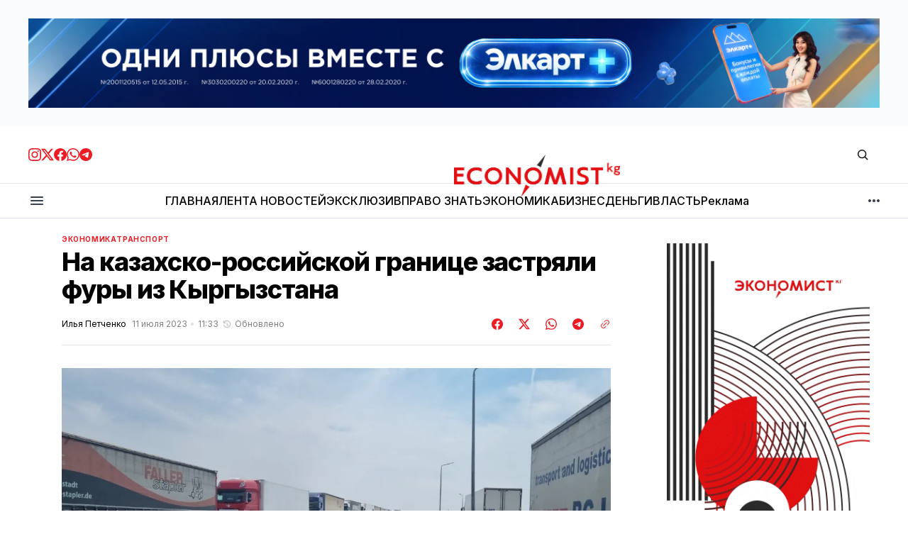

--- FILE ---
content_type: text/html; charset=utf-8
request_url: https://economist.kg/ekonomika/2023/07/11/na-kazakhsko-rossiiskoi-ghranitsie-zastriali-fury-iz-kyrghyzstana/
body_size: 24908
content:
<!DOCTYPE html>
<html lang="ru" data-theme="light">
    <head>

        <meta charset="utf-8" />
        <meta name="viewport" content="width=device-width, initial-scale=1" />

        <title>На казахско-российской границе застряли фуры из Кыргызстана</title>
        <link rel="stylesheet" href="https://economist.kg/assets/built/index.css?v=a60e627bd2" />

        <!-- gdemojno -->
        <link rel="stylesheet" href="https://economist.kg/assets/css/components/ai-assistant.css?v=a60e627bd2" media="print" onload="this.media='all'" />
        <noscript><link rel="stylesheet" href="https://economist.kg/assets/css/components/ai-assistant.css?v=a60e627bd2" /></noscript>

        <link rel="preconnect" href="https://fonts.googleapis.com">
<link rel="preconnect" href="https://fonts.gstatic.com" crossorigin>




<link href="https://fonts.googleapis.com/css2?family=Inter:wght@400;500;600;700;800&display=swap" rel="stylesheet">
    
<style>
    :root {
        --font-family-navigation: 'Inter', sans-serif;
        --font-family-body: 'Inter', sans-serif;
        --font-family-title: 'Inter', sans-serif;
        --font-family-section-title: 'Inter', sans-serif;
        --font-family-post-tag: 'Inter', sans-serif;
        --font-family-post-excerpt: 'Inter', sans-serif;
        --font-family-post-info: 'Inter', sans-serif;
        --font-family-button: 'Inter', sans-serif;
        --font-family-number: 'Inter', sans-serif;    
        
        --font-weight-title: 800;
        --font-weight-tag: 700;
        --font-weight-post-excerpt: 400;
        --font-weight-post-info: 400;
        --font-weight-navigation: 600;
        --font-weight-button: 600;
        --font-weight-section-title: 700;
        --font-weight-footer-secondary: 700;
        --font-weight-number: 800;

        --font-size-site-title-1: 30px;
        --font-size-site-title-2: 46px;
        --font-size-navigation-1: 12px;
        --font-size-navigation-2: 14px;
        --font-size-button: 16px;
        --font-size-section-title: 12px;
        --font-size-tag: 9px;
        --font-size-post-title: 24px;
        --font-size-post-title-no-img: 18px;
        --font-size-main-post-title: 36px;
        --font-size-main-post-title-no-feat: 32px;
        --font-size-main-post-excerpt: 18px;
        --font-size-latest-post-title: 18px;
        --font-size-post-info: 12px;
        --font-size-number: 48px;
        --font-size-cta-text: 16px;
        --font-size-post-page-title: 46px;
        --font-size-post-page-excerpt: 20px;

        --line-height-site-title-1: 100%;
        --line-height-site-title-2: 100%;
        --line-height-navigation-1: 130%;
        --line-height-navigation-2: 150%;
        --line-height-button-1: 120%; 
        --line-height-button-2: 120%; 
        --line-height-tag: 110%;
        --line-height-post-title: 110%;
        --line-height-main-post-title: 110%;
        --line-height-main-post-excerpt: 140%;
        --line-height-latest-post-title: 110%;
        --line-height-post-info: 110%;
        --line-height-section-title: 120%;
        --line-height-number: 90%;
        --line-height-cta-text: 130%;

        --letter-spacing-title: -0.03em;
        --letter-spacing-button: 0; 
        --letter-spacing-tag: 0.02em; 
        --letter-spacing-section-title: -0.02em;
        --letter-spacing-number: -0.04em;

        --text-transform-navigation: unset;
        --text-transform-tags: uppercase;
        --text-transform-button: unset;
        --text-transform-section-title: uppercase;
        --text-transform-footer-link: uppercase;

        --edit-billing-btn-padding--loading: 4.5px 45px;
    }
</style>
            <style>
        :root {
            --border-radius-buttons: 50px;
            --border-radius-images: 0;
            --border-radius-elements: 2px;
        }
    </style>

        <style>
            :root {
                --accent-color: #ed1c24;
                        --header-height: -50px;
                    --header-navigation-font-size: 12px;

            }
            :root[data-theme='light']{
                --color-social-bg-icon: #ed1c24;
            }
            :root[data-theme='dark']{
                --color-social-bg-icon: #fff;
            }
        </style>

        <script>
            const rootElem = document.querySelector("html[data-theme]");

            const detectSystemTheme = () => {
                if (window.matchMedia("(prefers-color-scheme: dark)").matches) {
                    rootElem.setAttribute("data-theme", "dark");
                } else {
                    rootElem.setAttribute("data-theme", "light");
                }
            };

            const initTheme = () => {
                const localStoragePref = localStorage.getItem("data-theme");

                if (localStoragePref) {
                    rootElem.setAttribute("data-theme", localStoragePref);
                } else {
                    detectSystemTheme();
                }
            };

            initTheme();

            window
                .matchMedia("(prefers-color-scheme: dark)")
                .addEventListener("change", () => {
                    if (window.matchMedia("(prefers-color-scheme: dark)").matches) {
                        rootElem.setAttribute("data-theme", "dark");
                    } else {
                        rootElem.setAttribute("data-theme", "light");
                    }
                });
        </script>



        <link rel="icon" href="https://economist.kg/content/images/size/w256h256/2025/11/new-icon.png" type="image/png">
    <link rel="canonical" href="https://economist.kg/ekonomika/2023/07/11/na-kazakhsko-rossiiskoi-ghranitsie-zastriali-fury-iz-kyrghyzstana/">
    <meta name="referrer" content="no-referrer-when-downgrade">
    
    <meta property="og:site_name" content="Economist.kg – Новости экономики и финансов Кыргызстана">
    <meta property="og:type" content="article">
    <meta property="og:title" content="На казахско-российской границе застряли фуры из Кыргызстана">
    <meta property="og:description" content="Кыргызские грузоперевозчики не могут пересечь пункт пропуска «Маштаково» на казахско-российской границе. О том, что ситуация не меняется последние 10 дней 9 июля водители рассказали журналистам «Азаттыка».

Как сообщили &quot;Азаттыку&quot;, причиной затора является усиление таможенных проверок со стороны России. Грузоперевозчики отметили, что 7-8 июля образовалась очередь из грузовых фур протяженностью до">
    <meta property="og:url" content="https://economist.kg/ekonomika/2023/07/11/na-kazakhsko-rossiiskoi-ghranitsie-zastriali-fury-iz-kyrghyzstana/">
    <meta property="og:image" content="https://economist.kg/content/images/2023/07/--------------------307.png">
    <meta property="article:published_time" content="2023-07-11T05:33:22.000Z">
    <meta property="article:modified_time" content="2023-07-11T07:48:49.000Z">
    <meta property="article:tag" content="Экономика">
    <meta property="article:tag" content="Транспорт">
    
    <meta property="article:publisher" content="https://www.facebook.com/economist.kg">
    <meta name="twitter:card" content="summary_large_image">
    <meta name="twitter:title" content="На казахско-российской границе застряли фуры из Кыргызстана">
    <meta name="twitter:description" content="Кыргызские грузоперевозчики не могут пересечь пункт пропуска «Маштаково» на казахско-российской границе. О том, что ситуация не меняется последние 10 дней 9 июля водители рассказали журналистам «Азаттыка».

Как сообщили &quot;Азаттыку&quot;, причиной затора является усиление таможенных проверок со стороны России. Грузоперевозчики отметили, что 7-8 июля образовалась очередь из грузовых фур протяженностью до">
    <meta name="twitter:url" content="https://economist.kg/ekonomika/2023/07/11/na-kazakhsko-rossiiskoi-ghranitsie-zastriali-fury-iz-kyrghyzstana/">
    <meta name="twitter:image" content="https://economist.kg/content/images/2023/07/--------------------307.png">
    <meta name="twitter:label1" content="Written by">
    <meta name="twitter:data1" content="Илья Петченко">
    <meta name="twitter:label2" content="Filed under">
    <meta name="twitter:data2" content="Экономика, Транспорт">
    <meta name="twitter:site" content="@economist_kg">
    <meta property="og:image:width" content="1200">
    <meta property="og:image:height" content="630">
    
    <script type="application/ld+json">
{
    "@context": "https://schema.org",
    "@type": "Article",
    "publisher": {
        "@type": "Organization",
        "name": "Economist.kg – Новости экономики и финансов Кыргызстана",
        "url": "https://economist.kg/",
        "logo": {
            "@type": "ImageObject",
            "url": "https://economist.kg/content/images/2025/11/economist-new-logo1111.png"
        }
    },
    "author": {
        "@type": "Person",
        "name": "Илья Петченко",
        "image": {
            "@type": "ImageObject",
            "url": "https://secure.gravatar.com/avatar/afcb81d64561a928be0aa2a115acdaf4?s=3000&d=mm&r=g",
            "width": 1200,
            "height": 1200
        },
        "url": "https://economist.kg/author/ilya/",
        "sameAs": []
    },
    "headline": "На казахско-российской границе застряли фуры из Кыргызстана",
    "url": "https://economist.kg/ekonomika/2023/07/11/na-kazakhsko-rossiiskoi-ghranitsie-zastriali-fury-iz-kyrghyzstana/",
    "datePublished": "2023-07-11T05:33:22.000Z",
    "dateModified": "2023-07-11T07:48:49.000Z",
    "image": {
        "@type": "ImageObject",
        "url": "https://economist.kg/content/images/2023/07/--------------------307.png",
        "width": 1200,
        "height": 630
    },
    "keywords": "Экономика, Транспорт",
    "description": "Кыргызские грузоперевозчики не могут пересечь пункт пропуска «Маштаково» на казахско-российской границе. О том, что ситуация не меняется последние 10 дней 9 июля водители рассказали журналистам «Азаттыка».\n\nКак сообщили &quot;Азаттыку&quot;, причиной затора является усиление таможенных проверок со стороны России. Грузоперевозчики отметили, что 7-8 июля образовалась очередь из грузовых фур протяженностью до пяти километров.\n\nEconomist.kg запросил комментарий у одной из компаний по перевозке грузов Gruz.kg.",
    "mainEntityOfPage": "https://economist.kg/ekonomika/2023/07/11/na-kazakhsko-rossiiskoi-ghranitsie-zastriali-fury-iz-kyrghyzstana/"
}
    </script>

    <meta name="generator" content="Ghost 6.12">
    <link rel="alternate" type="application/rss+xml" title="Economist.kg – Новости экономики и финансов Кыргызстана" href="https://economist.kg/rss/">
    <script defer src="https://cdn.jsdelivr.net/ghost/portal@~2.56/umd/portal.min.js" data-i18n="true" data-ghost="https://economist.kg/" data-key="b24844134fb1bb0cef9176d4c2" data-api="https://economist.ghost.io/ghost/api/content/" data-locale="ru" crossorigin="anonymous"></script><style id="gh-members-styles">.gh-post-upgrade-cta-content,
.gh-post-upgrade-cta {
    display: flex;
    flex-direction: column;
    align-items: center;
    font-family: -apple-system, BlinkMacSystemFont, 'Segoe UI', Roboto, Oxygen, Ubuntu, Cantarell, 'Open Sans', 'Helvetica Neue', sans-serif;
    text-align: center;
    width: 100%;
    color: #ffffff;
    font-size: 16px;
}

.gh-post-upgrade-cta-content {
    border-radius: 8px;
    padding: 40px 4vw;
}

.gh-post-upgrade-cta h2 {
    color: #ffffff;
    font-size: 28px;
    letter-spacing: -0.2px;
    margin: 0;
    padding: 0;
}

.gh-post-upgrade-cta p {
    margin: 20px 0 0;
    padding: 0;
}

.gh-post-upgrade-cta small {
    font-size: 16px;
    letter-spacing: -0.2px;
}

.gh-post-upgrade-cta a {
    color: #ffffff;
    cursor: pointer;
    font-weight: 500;
    box-shadow: none;
    text-decoration: underline;
}

.gh-post-upgrade-cta a:hover {
    color: #ffffff;
    opacity: 0.8;
    box-shadow: none;
    text-decoration: underline;
}

.gh-post-upgrade-cta a.gh-btn {
    display: block;
    background: #ffffff;
    text-decoration: none;
    margin: 28px 0 0;
    padding: 8px 18px;
    border-radius: 4px;
    font-size: 16px;
    font-weight: 600;
}

.gh-post-upgrade-cta a.gh-btn:hover {
    opacity: 0.92;
}</style>
    <script defer src="https://cdn.jsdelivr.net/ghost/sodo-search@~1.8/umd/sodo-search.min.js" data-key="b24844134fb1bb0cef9176d4c2" data-styles="https://cdn.jsdelivr.net/ghost/sodo-search@~1.8/umd/main.css" data-sodo-search="https://economist.ghost.io/" data-locale="ru" crossorigin="anonymous"></script>
    
    <link href="https://economist.kg/webmentions/receive/" rel="webmention">
    <script defer src="/public/cards.min.js?v=a60e627bd2"></script>
    <link rel="stylesheet" type="text/css" href="/public/cards.min.css?v=a60e627bd2">
    <script defer src="/public/member-attribution.min.js?v=a60e627bd2"></script>
    <script defer src="/public/ghost-stats.min.js?v=a60e627bd2" data-stringify-payload="false" data-datasource="analytics_events" data-storage="localStorage" data-host="https://economist.kg/.ghost/analytics/api/v1/page_hit"  tb_site_uuid="c3a66635-73fd-4349-a382-8bf5c41013f8" tb_post_uuid="7ca368d8-bb4c-4fe2-8568-a4f1cc83ca36" tb_post_type="post" tb_member_uuid="undefined" tb_member_status="undefined"></script><style>:root {--ghost-accent-color: #ed1c24;}</style>
    <meta name="yandex-verification" content="805dbdec9169c8fb" />

<meta name="google-site-verification" content="I6SF7VeyWrrLmuh9k7_wkbYwquTHUAzukn9dn5yq-dY" />

<!-- Google tag (gtag.js) -->
<script async src="https://www.googletagmanager.com/gtag/js?id=G-D2X49MPS7J"></script>
<script>
  window.dataLayer = window.dataLayer || [];
  function gtag(){dataLayer.push(arguments);}
  gtag('js', new Date());

  gtag('config', 'G-D2X49MPS7J');
</script>

<script>
  window.dataLayer = window.dataLayer || [];
  function gtag(){dataLayer.push(arguments);}
  gtag('js', new Date());

  gtag('config', 'G-Z3WDSJD97B');
</script>


<!-- Yandex.Metrika counter -->
<script type="text/javascript" >
   (function(m,e,t,r,i,k,a){m[i]=m[i]||function(){(m[i].a=m[i].a||[]).push(arguments)};
   m[i].l=1*new Date();
   for (var j = 0; j < document.scripts.length; j++) {if (document.scripts[j].src === r) { return; }}
   k=e.createElement(t),a=e.getElementsByTagName(t)[0],k.async=1,k.src=r,a.parentNode.insertBefore(k,a)})
   (window, document, "script", "https://mc.yandex.ru/metrika/tag.js", "ym");

   ym(49025165, "init", {
        clickmap:true,
        trackLinks:true,
        accurateTrackBounce:true
   });
</script>
<noscript><div><img src="https://mc.yandex.ru/watch/49025165" style="position:absolute; left:-9999px;" alt="" /></div></noscript>
<!-- /Yandex.Metrika counter -->

    </head>
    <body class="post-template tag-ekonomika tag-transport">
        <div class="gh-viewport">

            <div class="main-banner-wrapper">
    <div class="gh-container">
        <a class="main-banner-link"
           href="#" target="_blank" id="main-banner"></a>
    </div>
</div>
            
            <header class="header">
    <div class="gh-container header__top">
        <button class="burger-btn burger-btn__mobile" aria-label="кнопка открытия мобильного меню" id="open-mobile-menu">
            <svg width="24" height="24" viewBox="0 0 24 24" fill="none" xmlns="http://www.w3.org/2000/svg">
  <mask id="mask0_17101_2524" style="mask-type:alpha" maskUnits="userSpaceOnUse" x="0" y="0" width="24" height="24">
    <rect width="24" height="24" fill="#D9D9D9" />
  </mask>
  <g mask="url(#mask0_17101_2524)">
    <path d="M4 18C3.71667 18 3.47917 17.9042 3.2875 17.7125C3.09583 17.5208 3 17.2833 3 17C3 16.7167 3.09583 16.4792 3.2875 16.2875C3.47917 16.0958 3.71667 16 4 16H20C20.2833 16 20.5208 16.0958 20.7125 16.2875C20.9042 16.4792 21 16.7167 21 17C21 17.2833 20.9042 17.5208 20.7125 17.7125C20.5208 17.9042 20.2833 18 20 18H4ZM4 13C3.71667 13 3.47917 12.9042 3.2875 12.7125C3.09583 12.5208 3 12.2833 3 12C3 11.7167 3.09583 11.4792 3.2875 11.2875C3.47917 11.0958 3.71667 11 4 11H20C20.2833 11 20.5208 11.0958 20.7125 11.2875C20.9042 11.4792 21 11.7167 21 12C21 12.2833 20.9042 12.5208 20.7125 12.7125C20.5208 12.9042 20.2833 13 20 13H4ZM4 8C3.71667 8 3.47917 7.90417 3.2875 7.7125C3.09583 7.52083 3 7.28333 3 7C3 6.71667 3.09583 6.47917 3.2875 6.2875C3.47917 6.09583 3.71667 6 4 6H20C20.2833 6 20.5208 6.09583 20.7125 6.2875C20.9042 6.47917 21 6.71667 21 7C21 7.28333 20.9042 7.52083 20.7125 7.7125C20.5208 7.90417 20.2833 8 20 8H4Z" fill="#38404E" />
  </g>
</svg>        </button>

        <div class="header__social">
            <a class="header__social-link" href="https://www.instagram.com/economist_kg/ " target="_blank" rel="noopener" >
            <svg width="18" height="18" viewBox="0 0 18 18" fill="none" xmlns="http://www.w3.org/2000/svg">
  <path d="M9 1.6215C11.403 1.6215 11.688 1.6305 12.6368 1.674C13.6178 1.719 14.628 1.9425 15.3428 2.65725C16.0643 3.37875 16.281 4.37925 16.326 5.36325C16.3695 6.312 16.3785 6.597 16.3785 9C16.3785 11.403 16.3695 11.688 16.326 12.6368C16.2817 13.6125 16.053 14.6325 15.3428 15.3428C14.6213 16.0643 13.6215 16.281 12.6368 16.326C11.688 16.3695 11.403 16.3785 9 16.3785C6.597 16.3785 6.312 16.3695 5.36325 16.326C4.395 16.2817 3.3615 16.0478 2.65725 15.3428C1.9395 14.625 1.719 13.6148 1.674 12.6368C1.6305 11.688 1.6215 11.403 1.6215 9C1.6215 6.597 1.6305 6.312 1.674 5.36325C1.71825 4.39125 1.94925 3.36525 2.65725 2.65725C3.37725 1.93725 4.3815 1.719 5.36325 1.674C6.312 1.6305 6.597 1.6215 9 1.6215ZM9 0C6.55575 0 6.249 0.0105 5.289 0.054C3.89775 0.11775 2.51625 0.50475 1.5105 1.5105C0.501 2.52 0.11775 3.8985 0.054 5.289C0.0105 6.249 0 6.55575 0 9C0 11.4443 0.0105 11.751 0.054 12.711C0.11775 14.1007 0.50625 15.486 1.5105 16.4895C2.51925 17.4983 3.9 17.8822 5.289 17.946C6.249 17.9895 6.55575 18 9 18C11.4443 18 11.751 17.9895 12.711 17.946C14.1015 17.8822 15.4845 17.4945 16.4895 16.4895C17.4998 15.4792 17.8822 14.1015 17.946 12.711C17.9895 11.751 18 11.4443 18 9C18 6.55575 17.9895 6.249 17.946 5.289C17.8822 3.89775 17.4945 2.5155 16.4895 1.5105C15.4823 0.50325 14.0977 0.117 12.711 0.054C11.751 0.0105 11.4443 0 9 0Z" fill="#ED1C24" />
  <path d="M9.00041 4.37842C6.44816 4.37842 4.37891 6.44767 4.37891 8.99992C4.37891 11.5522 6.44816 13.6214 9.00041 13.6214C11.5527 13.6214 13.6219 11.5522 13.6219 8.99992C13.6219 6.44767 11.5527 4.37842 9.00041 4.37842ZM9.00041 11.9999C7.34366 11.9999 6.00041 10.6567 6.00041 8.99992C6.00041 7.34317 7.34366 5.99992 9.00041 5.99992C10.6572 5.99992 12.0004 7.34317 12.0004 8.99992C12.0004 10.6567 10.6572 11.9999 9.00041 11.9999Z" fill="#ED1C24" />
  <path d="M13.8046 5.27572C14.4011 5.27572 14.8846 4.79219 14.8846 4.19572C14.8846 3.59926 14.4011 3.11572 13.8046 3.11572C13.2081 3.11572 12.7246 3.59926 12.7246 4.19572C12.7246 4.79219 13.2081 5.27572 13.8046 5.27572Z" fill="#ED1C24" />
</svg>            </a>
            <a class="header__social-link" href="https://twitter.com/economist_kg" target="_blank" rel="noopener" >
            <svg width="18" height="18" viewBox="0 0 18 18" fill="none" xmlns="http://www.w3.org/2000/svg">
  <path d="M14.175 0.86499H16.9365L10.905 7.75674L18 17.1362H12.4462L8.09325 11.449L3.11775 17.1362H0.35175L6.80175 9.76299L0 0.86499H5.69475L9.6255 6.06324L14.175 0.86499ZM13.2052 15.4855H14.7345L4.8615 2.42949H3.219L13.2052 15.4855Z" fill="#ED1C24" />
</svg>            </a>
            <a class="header__social-link" href="https://www.facebook.com/economist.kg" target="_blank" rel="noopener" >
            <svg width="18" height="18" viewBox="0 0 18 18" fill="none" xmlns="http://www.w3.org/2000/svg">
  <path d="M18 9.05469C18 13.5464 14.7045 17.2702 10.4025 17.9459V11.6737H12.4943L12.8925 9.07869H10.4025V7.39494C10.4025 6.68469 10.7505 5.99319 11.865 5.99319H12.9967V3.78369C12.9967 3.78369 11.9692 3.60819 10.9875 3.60819C8.937 3.60819 7.5975 4.85094 7.5975 7.10019V9.07794H5.31825V11.6729H7.5975V17.9452C3.29625 17.2687 0 13.5457 0 9.05469C0 4.08444 4.02975 0.0546875 9 0.0546875C13.9703 0.0546875 18 4.08369 18 9.05469Z" fill="#ED1C24" />
</svg>            </a>
            <a class="header__social-link" href="https://whatsapp.com/channel/0029VaUvVed5q08WZEioIN2D " target="_blank" rel="noopener"  >
            <svg width="18" height="18" viewBox="0 0 18 18" fill="none" xmlns="http://www.w3.org/2000/svg">
  <path fill-rule="evenodd" clip-rule="evenodd" d="M15.3475 2.616C13.663 0.93 11.4235 0.00075 9.03772 0C4.12147 0 0.120219 4.0005 0.117969 8.919C0.117219 10.491 0.528219 12.0255 1.30897 13.3785L0.0429688 18L4.77097 16.7595C6.07372 17.4705 7.54072 17.8448 9.03322 17.8455H9.03697C13.9525 17.8455 17.9545 13.8442 17.9567 8.92575C17.9582 6.543 17.0312 4.30125 15.3475 2.616ZM9.03772 16.3387H9.03472C7.70422 16.3387 6.39997 15.981 5.26147 15.3053L4.99072 15.1448L2.18497 15.8805L2.93422 13.1445L2.75797 12.864C2.01547 11.6835 1.62397 10.3193 1.62472 8.919C1.62622 4.8315 4.95247 1.506 9.04147 1.506C11.0215 1.506 12.883 2.2785 14.2825 3.6795C15.682 5.08125 16.4522 6.9435 16.4515 8.92425C16.4492 13.0133 13.1237 16.3387 9.03772 16.3387ZM13.1042 10.7865C12.8815 10.6748 11.7857 10.1355 11.581 10.0612C11.377 9.987 11.2285 9.9495 11.0792 10.1722C10.93 10.395 10.504 10.8975 10.3735 11.0468C10.2437 11.1953 10.1132 11.214 9.89047 11.1023C9.66772 10.9905 8.94922 10.7557 8.09797 9.996C7.43572 9.405 6.98797 8.67525 6.85822 8.45175C6.72847 8.22825 6.84472 8.10825 6.95572 7.99725C7.05622 7.8975 7.17847 7.737 7.29022 7.6065C7.40272 7.4775 7.43947 7.3845 7.51447 7.23525C7.58872 7.08675 7.55197 6.95625 7.49572 6.8445C7.43947 6.7335 6.99397 5.63625 6.80872 5.19C6.62797 4.755 6.44422 4.81425 6.30697 4.8075C6.17722 4.80075 6.02872 4.8 5.87947 4.8C5.73097 4.8 5.48947 4.8555 5.28547 5.079C5.08147 5.3025 4.50547 5.84175 4.50547 6.93825C4.50547 8.0355 5.30422 9.09525 5.41522 9.24375C5.52622 9.39225 6.98647 11.6438 9.22222 12.609C9.75397 12.8385 10.1695 12.9757 10.4927 13.0785C11.0267 13.248 11.5127 13.224 11.8967 13.167C12.325 13.1032 13.2152 12.6277 13.4012 12.1073C13.5872 11.5868 13.5872 11.1397 13.531 11.0475C13.4755 10.9537 13.327 10.8982 13.1042 10.7865Z" fill="#ED1C24" />
</svg>            </a>
            <a class="header__social-link" href="https://t.me/economist_kg" target="_blank" rel="noopener" >
            <svg width="18" height="18" viewBox="0 0 18 18" fill="none" xmlns="http://www.w3.org/2000/svg">
  <path fill-rule="evenodd" clip-rule="evenodd" d="M9 0C4.02975 0 0 4.02975 0 9C0 13.9703 4.02975 18 9 18C13.9703 18 18 13.9703 18 9C18 4.02975 13.9703 0 9 0ZM13.1715 6.12075C13.0365 7.5435 12.45 10.9972 12.1522 12.591C12.0262 13.266 11.7773 13.4917 11.5373 13.5135C11.0145 13.5615 10.6178 13.1677 10.1115 12.8363C9.3195 12.3173 8.87175 11.994 8.103 11.487C7.21425 10.9012 7.79025 10.5795 8.2965 10.0538C8.42925 9.91575 10.7318 7.821 10.7768 7.63125C10.782 7.60725 10.788 7.51875 10.7347 7.47225C10.6815 7.42575 10.6042 7.4415 10.5487 7.45425C10.4692 7.47225 9.204 8.3085 6.75225 9.963C6.393 10.2098 6.0675 10.3298 5.77575 10.3238C5.45475 10.317 4.83675 10.1423 4.377 9.99225C3.81375 9.80925 3.36525 9.71175 3.40425 9.40125C3.4245 9.23925 3.64725 9.0735 4.07325 8.904C6.69675 7.761 8.4465 7.00725 9.32175 6.64275C11.8215 5.60325 12.3405 5.4225 12.6795 5.4165C13.104 5.4105 13.206 5.76075 13.1715 6.12075Z" fill="#ED1C24" />
</svg>            </a>
        </div>

        <a class="site-logo" href="https://economist.kg" aria-label="Логотип Economist.kg – Новости экономики и финансов Кыргызстана и ссылка на домашнюю страницу">
            <img src="/content/images/2025/11/economist-new-logo1111.png" alt="Economist.kg – Новости экономики и финансов Кыргызстана icon" class="site-logo-img" style="max-height: 60px">
            <h1 class="site-title visually-hidden">Economist.kg – Новости экономики и финансов Кыргызстана</h1>
        </a>
        
        <div class="header__actions">
            <button class="search" title="Search button" aria-label="Кнопка поиска" data-ghost-search><svg width="24" height="24" viewBox="0 0 24 24" fill="#161616" xmlns="http://www.w3.org/2000/svg">
<g>
<path fill-rule="evenodd" clip-rule="evenodd" d="M6.80617 6.80617C7.96263 5.6497 9.53114 5 11.1666 5C12.8021 5 14.3706 5.6497 15.5271 6.80617C16.6836 7.96263 17.3333 9.53114 17.3333 11.1666C17.3333 12.5501 16.8684 13.8857 16.0251 14.9644L19.2803 18.2197C19.5732 18.5126 19.5732 18.9874 19.2803 19.2803C18.9874 19.5732 18.5126 19.5732 18.2197 19.2803L14.9644 16.0251C13.8857 16.8684 12.5501 17.3333 11.1666 17.3333C9.53114 17.3333 7.96263 16.6836 6.80617 15.5271C5.6497 14.3706 5 12.8021 5 11.1666C5 9.53114 5.6497 7.96263 6.80617 6.80617ZM11.1666 6.5C9.92897 6.5 8.74199 6.99166 7.86683 7.86683C6.99166 8.74199 6.5 9.92897 6.5 11.1666C6.5 12.4043 6.99166 13.5913 7.86683 14.4664C8.74199 15.3416 9.92897 15.8333 11.1666 15.8333C12.4043 15.8333 13.5913 15.3416 14.4664 14.4664C15.3416 13.5913 15.8333 12.4043 15.8333 11.1666C15.8333 9.92897 15.3416 8.74199 14.4664 7.86683C13.5913 6.99166 12.4043 6.5 11.1666 6.5Z"/>
</g>
</svg>
</button>
        
        </div>
    </div>

    <hr style="height: 1px; width: 100%; background: #dce3ea;">

    <div class="gh-container header__bottom">
        <button class="burger-btn" aria-label="кнопка открытия мобильного меню" id="open-mobile-menu">
            <svg width="24" height="24" viewBox="0 0 24 24" fill="none" xmlns="http://www.w3.org/2000/svg">
  <mask id="mask0_17101_2524" style="mask-type:alpha" maskUnits="userSpaceOnUse" x="0" y="0" width="24" height="24">
    <rect width="24" height="24" fill="#D9D9D9" />
  </mask>
  <g mask="url(#mask0_17101_2524)">
    <path d="M4 18C3.71667 18 3.47917 17.9042 3.2875 17.7125C3.09583 17.5208 3 17.2833 3 17C3 16.7167 3.09583 16.4792 3.2875 16.2875C3.47917 16.0958 3.71667 16 4 16H20C20.2833 16 20.5208 16.0958 20.7125 16.2875C20.9042 16.4792 21 16.7167 21 17C21 17.2833 20.9042 17.5208 20.7125 17.7125C20.5208 17.9042 20.2833 18 20 18H4ZM4 13C3.71667 13 3.47917 12.9042 3.2875 12.7125C3.09583 12.5208 3 12.2833 3 12C3 11.7167 3.09583 11.4792 3.2875 11.2875C3.47917 11.0958 3.71667 11 4 11H20C20.2833 11 20.5208 11.0958 20.7125 11.2875C20.9042 11.4792 21 11.7167 21 12C21 12.2833 20.9042 12.5208 20.7125 12.7125C20.5208 12.9042 20.2833 13 20 13H4ZM4 8C3.71667 8 3.47917 7.90417 3.2875 7.7125C3.09583 7.52083 3 7.28333 3 7C3 6.71667 3.09583 6.47917 3.2875 6.2875C3.47917 6.09583 3.71667 6 4 6H20C20.2833 6 20.5208 6.09583 20.7125 6.2875C20.9042 6.47917 21 6.71667 21 7C21 7.28333 20.9042 7.52083 20.7125 7.7125C20.5208 7.90417 20.2833 8 20 8H4Z" fill="#38404E" />
  </g>
</svg>        </button>
        <nav class="nav">
    <ul class="nav-menu" id="main-nav-menu">
            <li class="nav-list-item nav-glavnaia">
                <a href="https://economist.kg/" class="nav-menu-item" aria-label="Навигационная ссылка ГЛАВНАЯ">
                    <span>ГЛАВНАЯ</span>
                </a>
            </li>
            <li class="nav-list-item nav-lienta-novostiei">
                <a href="https://economist.kg/archive/" class="nav-menu-item" aria-label="Навигационная ссылка ЛЕНТА НОВОСТЕЙ">
                    <span>ЛЕНТА НОВОСТЕЙ</span>
                </a>
            </li>
            <li class="nav-list-item nav-ekskliuziv">
                <a href="https://economist.kg/tag/exclusive/" class="nav-menu-item" aria-label="Навигационная ссылка ЭКСКЛЮЗИВ">
                    <span>ЭКСКЛЮЗИВ</span>
                </a>
            </li>
            <li class="nav-list-item nav-pravo-znat">
                <a href="https://economist.kg/tag/pravo-znat/" class="nav-menu-item" aria-label="Навигационная ссылка ПРАВО ЗНАТЬ">
                    <span>ПРАВО ЗНАТЬ</span>
                </a>
            </li>
            <li class="nav-list-item nav-ekonomika">
                <a href="https://economist.kg/tag/ekonomika/" class="nav-menu-item" aria-label="Навигационная ссылка ЭКОНОМИКА">
                    <span>ЭКОНОМИКА</span>
                </a>
            </li>
            <li class="nav-list-item nav-biznies">
                <a href="https://economist.kg/tag/biznes/" class="nav-menu-item" aria-label="Навигационная ссылка БИЗНЕС">
                    <span>БИЗНЕС</span>
                </a>
            </li>
            <li class="nav-list-item nav-diengi">
                <a href="https://economist.kg/tag/dengi/" class="nav-menu-item" aria-label="Навигационная ссылка ДЕНЬГИ">
                    <span>ДЕНЬГИ</span>
                </a>
            </li>
            <li class="nav-list-item nav-vlast">
                <a href="https://economist.kg/tag/vlast/" class="nav-menu-item" aria-label="Навигационная ссылка ВЛАСТЬ">
                    <span>ВЛАСТЬ</span>
                </a>
            </li>
            <li class="nav-list-item nav-rieklama">
                <a href="https://economist.kg/ads/" class="nav-menu-item" aria-label="Навигационная ссылка Реклама">
                    <span>Реклама</span>
                </a>
            </li>
    </ul>
</nav>

<div class="nav-more-wrapper">
    <button class="nav-btn-more" aria-haspopup="true" aria-expanded="false" tabindex="0">
        <svg width="16" height="4" viewBox="0 0 16 4" fill="none" xmlns="http://www.w3.org/2000/svg">
  <path d="M2 4C1.45 4 0.979167 3.80417 0.5875 3.4125C0.195833 3.02083 0 2.55 0 2C0 1.45 0.195833 0.979167 0.5875 0.5875C0.979167 0.195833 1.45 0 2 0C2.55 0 3.02083 0.195833 3.4125 0.5875C3.80417 0.979167 4 1.45 4 2C4 2.55 3.80417 3.02083 3.4125 3.4125C3.02083 3.80417 2.55 4 2 4ZM8 4C7.45 4 6.97917 3.80417 6.5875 3.4125C6.19583 3.02083 6 2.55 6 2C6 1.45 6.19583 0.979167 6.5875 0.5875C6.97917 0.195833 7.45 0 8 0C8.55 0 9.02083 0.195833 9.4125 0.5875C9.80417 0.979167 10 1.45 10 2C10 2.55 9.80417 3.02083 9.4125 3.4125C9.02083 3.80417 8.55 4 8 4ZM14 4C13.45 4 12.9792 3.80417 12.5875 3.4125C12.1958 3.02083 12 2.55 12 2C12 1.45 12.1958 0.979167 12.5875 0.5875C12.9792 0.195833 13.45 0 14 0C14.55 0 15.0208 0.195833 15.4125 0.5875C15.8042 0.979167 16 1.45 16 2C16 2.55 15.8042 3.02083 15.4125 3.4125C15.0208 3.80417 14.55 4 14 4Z" fill="#38404E" />
</svg>    </button>

    <nav class="nav-more">
        <ul class="nav-menu-more">
                <li class="nav-list-item-more">
                    <a href="https://economist.kg/tag/mnenie/" class="nav-menu-item" aria-label="Навигационная ссылка МНЕНИЕ">
                        <span>МНЕНИЕ</span>
                    </a>
                </li>
                <li class="nav-list-item-more">
                    <a href="https://economist.kg/tag/novosti-kompanii/" class="nav-menu-item" aria-label="Навигационная ссылка НОВОСТИ КОМПАНИЙ">
                        <span>НОВОСТИ КОМПАНИЙ</span>
                    </a>
                </li>
                <li class="nav-list-item-more">
                    <a href="https://economist.kg/about/" class="nav-menu-item" aria-label="Навигационная ссылка Об издании">
                        <span>Об издании</span>
                    </a>
                </li>
        </ul>
    </nav>
</div>

    </div>

    <hr style="height: 1px; width: 100%; background: #dce3ea;">

        <div class="gh-mobile-menu">
        <div class="mobile-top">
            <button class="gh-burger-btn gh-burger-btn--close mobile-cancel-btn" aria-label="кнопка закрытия мобильного меню" id="close-mobile-menu">
                <svg width="24" height="24" viewBox="0 0 24 24" fill="none" xmlns="http://www.w3.org/2000/svg">
<g>
<path d="M6.40002 18.6538L5.34619 17.6L10.9462 12L5.34619 6.40002L6.40002 5.34619L12 10.9462L17.6 5.34619L18.6538 6.40002L13.0538 12L18.6538 17.6L17.6 18.6538L12 13.0538L6.40002 18.6538Z"/>
</g>
</svg>
            </button>
            <a href="https://economist.kg" aria-label="Логотип Economist.kg – Новости экономики и финансов Кыргызстана и ссылка на домашнюю страницу">
                <img src="/content/images/2025/11/economist-new-logo1111.png" alt="Economist.kg – Новости экономики и финансов Кыргызстана icon" class="site-logo-img" style="max-height: 60px">
            </a>
        </div>

        <div class="mobile-content">
            <div class="mobile-center">
                <ul class="mobile-center__list">
                    <li class="mobile-center__item">
                        <svg width="20" height="20" viewBox="0 0 20 20" xmlns="http://www.w3.org/2000/svg">
  <mask id="mask0_17286_7720" style="mask-type:alpha" maskUnits="userSpaceOnUse" x="0" y="0" width="20" height="20">
    <rect width="20" height="20" fill="currentColor" />
  </mask>
  <g mask="url(#mask0_17286_7720)">
    <path d="M5.56024 15.4402H7.38587V11.25C7.38587 11.0076 7.46937 10.8029 7.63637 10.6359C7.80337 10.4689 8.00806 10.3854 8.25045 10.3854H11.7505C11.9928 10.3854 12.1975 10.4689 12.3645 10.6359C12.5315 10.8029 12.615 11.0076 12.615 11.25V15.4402H14.4407V8.27989L10.0005 4.94972L5.56024 8.27989V15.4402ZM3.83105 15.1902V8.27989C3.83105 8.01015 3.89061 7.75461 4.00972 7.51326C4.12885 7.27193 4.30058 7.06325 4.52491 6.88722L8.96512 3.55706C9.28608 3.3294 9.63119 3.21558 10.0005 3.21558C10.3697 3.21558 10.7148 3.3294 11.0358 3.55706L15.476 6.88722C15.7003 7.06325 15.8721 7.27193 15.9912 7.51326C16.1103 7.75461 16.1698 8.01015 16.1698 8.27989V15.1902C16.1698 15.7379 15.9769 16.2047 15.591 16.5906C15.2051 16.9764 14.7383 17.1694 14.1907 17.1694H11.8252C11.5828 17.1694 11.3781 17.0859 11.2111 16.9189C11.0441 16.7519 10.9606 16.5472 10.9606 16.3048V12.0398H9.0403V16.3048C9.0403 16.5472 8.9568 16.7519 8.7898 16.9189C8.62281 17.0859 8.41811 17.1694 8.17572 17.1694H5.81024C5.26256 17.1694 4.79578 16.9764 4.40989 16.5906C4.024 16.2047 3.83105 15.7379 3.83105 15.1902Z" fill="currentColor" />
  </g>
</svg> <a href="/">Главная</a>
                    </li>
                    <li class="mobile-center__item">
                        <svg width="20" height="20" viewBox="0 0 20 20" xmlns="http://www.w3.org/2000/svg">
  <mask id="mask0_17286_7728" style="mask-type:alpha" maskUnits="userSpaceOnUse" x="0" y="0" width="20" height="20">
    <rect width="20" height="20" fill="currentColor" />
  </mask>
  <g mask="url(#mask0_17286_7728)">
    <path d="M8.79197 15.1666L13.1045 9.99995H9.77113L10.3753 5.27078L6.52113 10.8333H9.41697L8.79197 15.1666ZM7.5003 12.5H4.91697C4.58363 12.5 4.33711 12.3506 4.17738 12.052C4.01766 11.7534 4.03502 11.4652 4.22947 11.1875L10.4586 2.22912C10.5975 2.03467 10.7781 1.89926 11.0003 1.82287C11.2225 1.74648 11.4517 1.74995 11.6878 1.83328C11.9239 1.91662 12.0975 2.06245 12.2086 2.27078C12.3197 2.47912 12.3614 2.70134 12.3336 2.93745L11.667 8.33328H14.8961C15.2572 8.33328 15.5107 8.49301 15.6565 8.81245C15.8024 9.1319 15.7572 9.43051 15.5211 9.70828L8.66697 17.9166C8.51419 18.0972 8.32669 18.2152 8.10447 18.2708C7.88224 18.3263 7.66697 18.3055 7.45863 18.2083C7.2503 18.1111 7.08711 17.9618 6.96905 17.7604C6.85099 17.559 6.80586 17.3402 6.83363 17.1041L7.5003 12.5Z" fill="currentColor" />
  </g>
</svg> <a href="/archive">Лента новостей</a>
                    </li>
                </ul>
            </div>

            <div class="mobile-bottom">
                <h2 class="mobile-bottome__heading">Категории</h2>
                <ul id="category-list">
                        <li class="category-item">
                            <a href="https://economist.kg/tag/exclusive/" aria-label="Навигационная ссылка ЭКСКЛЮЗИВ">
                                <span>ЭКСКЛЮЗИВ</span>
                            </a>
                        </li>
                        <li class="category-item">
                            <a href="https://economist.kg/tag/pravo-znat/" aria-label="Навигационная ссылка ПРАВО ЗНАТЬ">
                                <span>ПРАВО ЗНАТЬ</span>
                            </a>
                        </li>
                        <li class="category-item">
                            <a href="https://economist.kg/tag/ekonomika/" aria-label="Навигационная ссылка ЭКОНОМИКА">
                                <span>ЭКОНОМИКА</span>
                            </a>
                        </li>
                        <li class="category-item">
                            <a href="https://economist.kg/tag/biznes/" aria-label="Навигационная ссылка БИЗНЕС">
                                <span>БИЗНЕС</span>
                            </a>
                        </li>
                        <li class="category-item">
                            <a href="https://economist.kg/tag/dengi/" aria-label="Навигационная ссылка ДЕНЬГИ">
                                <span>ДЕНЬГИ</span>
                            </a>
                        </li>
                        <li class="category-item">
                            <a href="https://economist.kg/tag/vlast/" aria-label="Навигационная ссылка ВЛАСТЬ">
                                <span>ВЛАСТЬ</span>
                            </a>
                        </li>
                        <li class="category-item">
                            <a href="https://economist.kg/ads/" aria-label="Навигационная ссылка Реклама">
                                <span>Реклама</span>
                            </a>
                        </li>
                        <li class="category-item">
                            <a href="https://economist.kg/tag/mnenie/" aria-label="Навигационная ссылка МНЕНИЕ">
                                <span>МНЕНИЕ</span>
                            </a>
                        </li>
                        <li class="category-item">
                            <a href="https://economist.kg/tag/novosti-kompanii/" aria-label="Навигационная ссылка НОВОСТИ КОМПАНИЙ">
                                <span>НОВОСТИ КОМПАНИЙ</span>
                            </a>
                        </li>
                        <li class="category-item">
                            <a href="https://economist.kg/about/" aria-label="Навигационная ссылка Об издании">
                                <span>Об издании</span>
                            </a>
                        </li>
                </ul>
                <button id="show-toggle-button" class="toggle-button">
                    <div class="show-toggle-button-icon">
                        <svg width="10" height="6" viewBox="0 0 10 6" fill="none" xmlns="http://www.w3.org/2000/svg">
  <path d="M5.00033 2.0625L1.58366 5.47917C1.43088 5.63194 1.2538 5.70833 1.05241 5.70833C0.85102 5.70833 0.673937 5.63194 0.521159 5.47917C0.368381 5.32639 0.291992 5.14931 0.291992 4.94792C0.291992 4.74653 0.370729 4.5671 0.528201 4.40963L4.47949 0.458333C4.55449 0.388889 4.63574 0.336806 4.72324 0.302083C4.81074 0.267361 4.90449 0.25 5.00449 0.25C5.10449 0.25 5.19824 0.267361 5.28574 0.302083C5.37324 0.336806 5.45171 0.388889 5.52116 0.458333L9.47245 4.40963C9.62992 4.5671 9.70866 4.74306 9.70866 4.9375C9.70866 5.13194 9.63227 5.30556 9.47949 5.45833C9.32671 5.61111 9.14963 5.6875 8.94824 5.6875C8.74685 5.6875 8.56977 5.61111 8.41699 5.45833L5.00033 2.0625Z" fill="#ED1C24" />
</svg>                    </div>
                    <span class="show-toggle-button__text">Показать еще</span>
                </button>
            </div>
        </div>

        <div class="mobile-info">
            <ul class="mobile-info__list">
                <li class="mobile-info__item"><a href="/about">О нас</a></li>
                <li class="mobile-info__item"><a href="/">Команда</a></li>
                <li class="mobile-info__item"><a href="/">Работа</a></li>
                <li class="mobile-info__item"><a href="/">Контакты</a></li>
            </ul>
            <span class="mobile-info__copyright">Copyright © 2025 Economist.kg</span>
        </div>
    </div>
<div class="gh-mobile-overlay gh-mobile-overlay--close"></div>

<script>
    document.addEventListener("DOMContentLoaded", function () {
        const itemsToShow = 8;
        const listItems = document.querySelectorAll(".category-item");
        const toggleButton = document.getElementById("show-toggle-button");
        const buttonText = toggleButton.querySelector("span");

        function updateVisibility(showAll) {
            listItems.forEach((item, index) => {
                item.classList.toggle("hidden", !showAll && index >= itemsToShow);
            });
            buttonText.textContent = showAll ? "Скрыть" : "Показать ещё";
            toggleButton.classList.toggle("is-active", showAll);
        }

        let showingAll = false;
        updateVisibility(showingAll);

        toggleButton.addEventListener("click", function () {
            showingAll = !showingAll;
            updateVisibility(showingAll);
        });
    });
</script></header>


            

    <main class="gh-post-page--wrapper">
        <div class="gh-container">
            <div class="gh-post-page--with-sidebar">
                <article class="post tag-ekonomika tag-transport gh-post-page__article">
                    <header class="gh-post-page__header">

                                <div class="gh-tags-wrapper">
                                <a href="/tag/ekonomika/" class="gh-tag-link" >Экономика</a>
                                <a href="/tag/transport/" class="gh-tag-link" >Транспорт</a>
                                </div>

                        <h1 class="gh-post-page__title">На казахско-российской границе застряли фуры из Кыргызстана</h1>

                        <div class="gh-post-page__author gh-post-page__author--content">
                            
                            <div class="gh-post-page__author-date-info">
                                <div class="gh-post-page__author-name">
                                    <a href="https://economist.kg/author/ilya/" class="gh-post-page__author-name--link">Илья Петченко</a>
                                </div>

                                <div class="gh-post-page__author-date">

                                    <time class="gh-post-info__date" datetime="2023-07-11">
                                        <span>11 июля 2023</span>
                                        <span class="post-card__date__time">11:33</span>
                                        <svg width="12" height="12" viewBox="0 0 12 12" fill="#abafb7" xmlns="http://www.w3.org/2000/svg">
  <path d="M6 11.25C4.775 11.25 3.69097 10.8781 2.74792 10.1344C1.80486 9.39062 1.19236 8.44028 0.910417 7.28333C0.871528 7.1375 0.900694 7.00382 0.997917 6.88229C1.09514 6.76076 1.22639 6.69028 1.39167 6.67083C1.54722 6.65139 1.68819 6.68056 1.81458 6.75833C1.94097 6.83611 2.02847 6.95278 2.07708 7.10833C2.31042 7.98333 2.79167 8.69792 3.52083 9.25208C4.25 9.80625 5.07639 10.0833 6 10.0833C7.1375 10.0833 8.10243 9.68715 8.89479 8.89479C9.68715 8.10243 10.0833 7.1375 10.0833 6C10.0833 4.8625 9.68715 3.89757 8.89479 3.10521C8.10243 2.31285 7.1375 1.91667 6 1.91667C5.32917 1.91667 4.70208 2.07222 4.11875 2.38333C3.53542 2.69444 3.04444 3.12222 2.64583 3.66667H3.66667C3.83194 3.66667 3.97049 3.72257 4.08229 3.83437C4.1941 3.94618 4.25 4.08472 4.25 4.25C4.25 4.41528 4.1941 4.55382 4.08229 4.66562C3.97049 4.77743 3.83194 4.83333 3.66667 4.83333H1.33333C1.16806 4.83333 1.02951 4.77743 0.917708 4.66562C0.805903 4.55382 0.75 4.41528 0.75 4.25V1.91667C0.75 1.75139 0.805903 1.61285 0.917708 1.50104C1.02951 1.38924 1.16806 1.33333 1.33333 1.33333C1.49861 1.33333 1.63715 1.38924 1.74896 1.50104C1.86076 1.61285 1.91667 1.75139 1.91667 1.91667V2.70417C2.4125 2.08194 3.01771 1.60069 3.73229 1.26042C4.44688 0.920139 5.20278 0.75 6 0.75C6.72917 0.75 7.41215 0.888542 8.04896 1.16563C8.68576 1.44271 9.23993 1.81701 9.71146 2.28854C10.183 2.76007 10.5573 3.31424 10.8344 3.95104C11.1115 4.58785 11.25 5.27083 11.25 6C11.25 6.72917 11.1115 7.41215 10.8344 8.04896C10.5573 8.68576 10.183 9.23993 9.71146 9.71146C9.23993 10.183 8.68576 10.5573 8.04896 10.8344C7.41215 11.1115 6.72917 11.25 6 11.25ZM6.58333 5.76667L8.04167 7.225C8.14861 7.33194 8.20208 7.46806 8.20208 7.63333C8.20208 7.79861 8.14861 7.93472 8.04167 8.04167C7.93472 8.14861 7.79861 8.20208 7.63333 8.20208C7.46806 8.20208 7.33194 8.14861 7.225 8.04167L5.59167 6.40833C5.53333 6.35 5.48958 6.28437 5.46042 6.21146C5.43125 6.13854 5.41667 6.06319 5.41667 5.98542V3.66667C5.41667 3.50139 5.47257 3.36285 5.58437 3.25104C5.69618 3.13924 5.83472 3.08333 6 3.08333C6.16528 3.08333 6.30382 3.13924 6.41563 3.25104C6.52743 3.36285 6.58333 3.50139 6.58333 3.66667V5.76667Z" fill="#abafb7" />
</svg>                                        <span class="gh-post-page__author--start">Обновлено</span>
                                    </time>
                                </div>
                            </div>

                            <div class="gh-post-page__share">
                                <a class="gh-post-page__share-link" href="https://www.facebook.com/sharer.php?u=https://economist.kg/ekonomika/2023/07/11/na-kazakhsko-rossiiskoi-ghranitsie-zastriali-fury-iz-kyrghyzstana/" target="_blank" rel="noopener" aria-label="Поделиться в Facebook">
                                <svg width="18" height="18" viewBox="0 0 18 18" fill="none" xmlns="http://www.w3.org/2000/svg">
  <path d="M18 9.05469C18 13.5464 14.7045 17.2702 10.4025 17.9459V11.6737H12.4943L12.8925 9.07869H10.4025V7.39494C10.4025 6.68469 10.7505 5.99319 11.865 5.99319H12.9967V3.78369C12.9967 3.78369 11.9692 3.60819 10.9875 3.60819C8.937 3.60819 7.5975 4.85094 7.5975 7.10019V9.07794H5.31825V11.6729H7.5975V17.9452C3.29625 17.2687 0 13.5457 0 9.05469C0 4.08444 4.02975 0.0546875 9 0.0546875C13.9703 0.0546875 18 4.08369 18 9.05469Z" fill="#ED1C24" />
</svg>                                </a>
                                <a class="gh-post-page__share-link" href="https://twitter.com/intent/tweet?url=https://economist.kg/ekonomika/2023/07/11/na-kazakhsko-rossiiskoi-ghranitsie-zastriali-fury-iz-kyrghyzstana/&amp;text=%D0%9D%D0%B0%20%D0%BA%D0%B0%D0%B7%D0%B0%D1%85%D1%81%D0%BA%D0%BE-%D1%80%D0%BE%D1%81%D1%81%D0%B8%D0%B9%D1%81%D0%BA%D0%BE%D0%B9%20%D0%B3%D1%80%D0%B0%D0%BD%D0%B8%D1%86%D0%B5%20%D0%B7%D0%B0%D1%81%D1%82%D1%80%D1%8F%D0%BB%D0%B8%20%D1%84%D1%83%D1%80%D1%8B%20%D0%B8%D0%B7%20%D0%9A%D1%8B%D1%80%D0%B3%D1%8B%D0%B7%D1%81%D1%82%D0%B0%D0%BD%D0%B0" target="_blank" rel="noopener" aria-label="Поделиться в Твиттере">
                                <svg width="18" height="18" viewBox="0 0 18 18" fill="none" xmlns="http://www.w3.org/2000/svg">
  <path d="M14.175 0.86499H16.9365L10.905 7.75674L18 17.1362H12.4462L8.09325 11.449L3.11775 17.1362H0.35175L6.80175 9.76299L0 0.86499H5.69475L9.6255 6.06324L14.175 0.86499ZM13.2052 15.4855H14.7345L4.8615 2.42949H3.219L13.2052 15.4855Z" fill="#ED1C24" />
</svg>                                </a>
                                <a class="gh-post-page__share-link"href="https://wa.me/?text=https://economist.kg/ekonomika/2023/07/11/na-kazakhsko-rossiiskoi-ghranitsie-zastriali-fury-iz-kyrghyzstana/" target="_blank" rel="noopener" data-pin-do="none" aria-label="Share on whatsapp">
                                <svg width="18" height="18" viewBox="0 0 18 18" fill="none" xmlns="http://www.w3.org/2000/svg">
  <path fill-rule="evenodd" clip-rule="evenodd" d="M15.3475 2.616C13.663 0.93 11.4235 0.00075 9.03772 0C4.12147 0 0.120219 4.0005 0.117969 8.919C0.117219 10.491 0.528219 12.0255 1.30897 13.3785L0.0429688 18L4.77097 16.7595C6.07372 17.4705 7.54072 17.8448 9.03322 17.8455H9.03697C13.9525 17.8455 17.9545 13.8442 17.9567 8.92575C17.9582 6.543 17.0312 4.30125 15.3475 2.616ZM9.03772 16.3387H9.03472C7.70422 16.3387 6.39997 15.981 5.26147 15.3053L4.99072 15.1448L2.18497 15.8805L2.93422 13.1445L2.75797 12.864C2.01547 11.6835 1.62397 10.3193 1.62472 8.919C1.62622 4.8315 4.95247 1.506 9.04147 1.506C11.0215 1.506 12.883 2.2785 14.2825 3.6795C15.682 5.08125 16.4522 6.9435 16.4515 8.92425C16.4492 13.0133 13.1237 16.3387 9.03772 16.3387ZM13.1042 10.7865C12.8815 10.6748 11.7857 10.1355 11.581 10.0612C11.377 9.987 11.2285 9.9495 11.0792 10.1722C10.93 10.395 10.504 10.8975 10.3735 11.0468C10.2437 11.1953 10.1132 11.214 9.89047 11.1023C9.66772 10.9905 8.94922 10.7557 8.09797 9.996C7.43572 9.405 6.98797 8.67525 6.85822 8.45175C6.72847 8.22825 6.84472 8.10825 6.95572 7.99725C7.05622 7.8975 7.17847 7.737 7.29022 7.6065C7.40272 7.4775 7.43947 7.3845 7.51447 7.23525C7.58872 7.08675 7.55197 6.95625 7.49572 6.8445C7.43947 6.7335 6.99397 5.63625 6.80872 5.19C6.62797 4.755 6.44422 4.81425 6.30697 4.8075C6.17722 4.80075 6.02872 4.8 5.87947 4.8C5.73097 4.8 5.48947 4.8555 5.28547 5.079C5.08147 5.3025 4.50547 5.84175 4.50547 6.93825C4.50547 8.0355 5.30422 9.09525 5.41522 9.24375C5.52622 9.39225 6.98647 11.6438 9.22222 12.609C9.75397 12.8385 10.1695 12.9757 10.4927 13.0785C11.0267 13.248 11.5127 13.224 11.8967 13.167C12.325 13.1032 13.2152 12.6277 13.4012 12.1073C13.5872 11.5868 13.5872 11.1397 13.531 11.0475C13.4755 10.9537 13.327 10.8982 13.1042 10.7865Z" fill="#ED1C24" />
</svg>                                </a>
                                <a class="gh-post-page__share-link"href="https://t.me/share/url?url=https://economist.kg/ekonomika/2023/07/11/na-kazakhsko-rossiiskoi-ghranitsie-zastriali-fury-iz-kyrghyzstana/&text=%D0%9D%D0%B0%20%D0%BA%D0%B0%D0%B7%D0%B0%D1%85%D1%81%D0%BA%D0%BE-%D1%80%D0%BE%D1%81%D1%81%D0%B8%D0%B9%D1%81%D0%BA%D0%BE%D0%B9%20%D0%B3%D1%80%D0%B0%D0%BD%D0%B8%D1%86%D0%B5%20%D0%B7%D0%B0%D1%81%D1%82%D1%80%D1%8F%D0%BB%D0%B8%20%D1%84%D1%83%D1%80%D1%8B%20%D0%B8%D0%B7%20%D0%9A%D1%8B%D1%80%D0%B3%D1%8B%D0%B7%D1%81%D1%82%D0%B0%D0%BD%D0%B0" target="_blank" rel="noopener" data-pin-do="none" aria-label="Share on telegram">
                                <svg width="18" height="18" viewBox="0 0 18 18" fill="none" xmlns="http://www.w3.org/2000/svg">
  <path fill-rule="evenodd" clip-rule="evenodd" d="M9 0C4.02975 0 0 4.02975 0 9C0 13.9703 4.02975 18 9 18C13.9703 18 18 13.9703 18 9C18 4.02975 13.9703 0 9 0ZM13.1715 6.12075C13.0365 7.5435 12.45 10.9972 12.1522 12.591C12.0262 13.266 11.7773 13.4917 11.5373 13.5135C11.0145 13.5615 10.6178 13.1677 10.1115 12.8363C9.3195 12.3173 8.87175 11.994 8.103 11.487C7.21425 10.9012 7.79025 10.5795 8.2965 10.0538C8.42925 9.91575 10.7318 7.821 10.7768 7.63125C10.782 7.60725 10.788 7.51875 10.7347 7.47225C10.6815 7.42575 10.6042 7.4415 10.5487 7.45425C10.4692 7.47225 9.204 8.3085 6.75225 9.963C6.393 10.2098 6.0675 10.3298 5.77575 10.3238C5.45475 10.317 4.83675 10.1423 4.377 9.99225C3.81375 9.80925 3.36525 9.71175 3.40425 9.40125C3.4245 9.23925 3.64725 9.0735 4.07325 8.904C6.69675 7.761 8.4465 7.00725 9.32175 6.64275C11.8215 5.60325 12.3405 5.4225 12.6795 5.4165C13.104 5.4105 13.206 5.76075 13.1715 6.12075Z" fill="#ED1C24" />
</svg>                                </a>
                                <button class="gh-post-page__share-link copyToClipboardBtn" aria-label="Кнопка Копировать в буфер обмена">
                                    <svg width="32" height="32" fill="#ed1c24" viewbox="0 0 32 32" xmlns="http://www.w3.org/2000/svg">
    <path
        d="M19.92 4.271a7.21 7.21 0 0 0-2.832 1.017c-.615.385-1.224.938-2.934 2.665-1.531 1.546-1.614 1.657-1.549 2.06.069.425.608.92 1.001.92.11 0 .267-.025.349-.056.082-.031.941-.842 1.91-1.802.969-.961 1.882-1.833 2.028-1.939.529-.381 1.326-.718 2-.845.441-.083 1.364-.082 1.814.001a5.106 5.106 0 0 1 2.752 1.502c.627.649.993 1.292 1.26 2.216.102.353.121.543.121 1.243 0 .909-.078 1.298-.399 2.006-.33.727-.612 1.064-2.435 2.902-.975.984-1.798 1.855-1.829 1.937a1.16 1.16 0 0 0-.057.35c0 .392.496.931.92 1 .403.066.514-.018 2.06-1.549a72.228 72.228 0 0 0 1.908-1.945c1.254-1.4 1.835-2.883 1.84-4.701.005-1.879-.651-3.499-1.965-4.857a7.057 7.057 0 0 0-3.758-2.048c-.559-.107-1.645-.144-2.205-.077m.133 6.272c-.219.103-9.32 9.174-9.488 9.457-.165.278-.149.614.045.92.224.353.537.547.884.547.242 0 .31-.028.564-.224.451-.35 9.199-9.14 9.304-9.35.118-.233.116-.599-.004-.788-.356-.562-.851-.775-1.305-.562m-10.56 2.072c-.217.096-3.532 3.402-3.903 3.892a7.085 7.085 0 0 0-1.187 2.34c-.198.684-.252 1.091-.253 1.9-.001 1.899.654 3.503 1.994 4.884 1.426 1.469 3.096 2.177 5.109 2.166 1.108-.007 2.03-.21 2.958-.653.913-.436 1.177-.656 3.161-2.629 1.034-1.028 1.916-1.946 1.96-2.04.124-.26.101-.503-.073-.778-.336-.53-.846-.723-1.298-.491-.096.048-.978.885-1.961 1.859-.983.975-1.903 1.85-2.044 1.945a5.26 5.26 0 0 1-1.682.707c-.628.13-1.74.111-2.301-.04-.882-.237-1.555-.623-2.246-1.289-.756-.728-1.154-1.389-1.445-2.394-.103-.357-.122-.545-.122-1.247 0-.703.019-.89.122-1.248a5.463 5.463 0 0 1 .739-1.57c.138-.196 1.037-1.148 1.998-2.116.961-.968 1.773-1.828 1.804-1.91.103-.27.068-.534-.104-.794-.308-.466-.823-.673-1.226-.494"
        fill-rule="evenodd"/>
</svg>                                    <span class="copyToClipboardBtn__success">Ссылка скопирована!</span>
                                    <span class="copyToClipboardBtn__fail">Ошибка копирования!</span>
                                </button>
                            </div>

                        </div>
                    </header>

                    <div class="gh-post-page__content">
                            <figure class="gh-post-page__featured-img">
                                <picture>
                                    <source
                                        srcset="
                                        /content/images/size/w800/format/webp/2023/07/--------------------307.png 800w,
                                        /content/images/size/w1000/format/webp/2023/07/--------------------307.png 1000w,
                                        /content/images/size/w1200/format/webp/2023/07/--------------------307.png 1200w,
                                        /content/images/size/w1600/format/webp/2023/07/--------------------307.png 1600w,
                                        /content/images/size/w2000/format/webp/2023/07/--------------------307.png 2000w,
                                        /content/images/size/w2400/format/webp/2023/07/--------------------307.png 2400w"
                                        sizes="(min-width: 1200px) 1200px, 90vw"
                                        type="image/webp"
                                    >
                                    <img
                                        srcset="
                                        /content/images/size/w800/2023/07/--------------------307.png 800w,
                                        /content/images/size/w1000/2023/07/--------------------307.png 1000w,
                                        /content/images/size/w1200/2023/07/--------------------307.png 1200w,
                                        /content/images/size/w1600/2023/07/--------------------307.png 1600w,
                                        /content/images/size/w2000/2023/07/--------------------307.png 2000w,
                                        /content/images/size/w2400/2023/07/--------------------307.png 2400w"
                                        sizes="(min-width: 1200px) 1200px, 90vw"
                                        src="/content/images/2023/07/--------------------307.png"
                                        alt="На казахско-российской границе застряли фуры из Кыргызстана"
                                        class="gh-post-page__image"
                                    >
                                </picture>
                            </figure>

                        <p><strong>Кыргызские грузоперевозчики не могут пересечь пункт пропуска «Маштаково» на казахско-российской границе. О том, что ситуация не меняется последние 10 дней 9 июля водители рассказали журналистам «Азаттыка».</strong></p><p>Как сообщили <a href="https://d3pkrwflaeoewb.cloudfront.net/a/orusiya-teksherueuenue-kuechoettue-kazak-orus-chek-arasynda-zhuezdoegoen-fura-toptoldu-/32495516.html">"Азаттыку"</a>, причиной затора является усиление таможенных проверок со стороны России. Грузоперевозчики отметили, что 7-8 июля образовалась очередь из грузовых фур протяженностью до пяти километров.</p><p><strong>Economist.kg</strong> запросил комментарий у одной из компаний по перевозке грузов Gruz.kg. В компании подтвердили информацию, а также сообщили, что такая ситуация на границе длится уже около месяца. Кроме того, в компании сказали, что данная ситуация на границе происходит каждый год. В компании считают, что проблемы с пересечением границы возникают из-за усиления таможенного контроля с российской стороны.</p><p>Глава Ассоциации грузоперевозчиков Кыргызстана Темирбек Шабданалиев считает, что причиной этого стало «несвоевременное оформление соответствующей документации» со стороны властей КР. Российская сторона пока не прокомментировала ситуацию с образовавшейся пробкой. </p><blockquote>Напомним, что Кыргызстан стал полноправным членом ЕАЭС в 2015 году. В союз также входит Россия, Казахстан и Беларусь и Армения. Одним из приоритетов членства в организации заявлялось отсутствие таможенных и пограничных барьеров между государствами-членами ЕАЭС.</blockquote>

                    </div>

                    <div class="post-more-categories">
                            <div class="more-tabs-carousel">
                                <div class="more-tabs-wrapper">
                                    <ul class="more-tabs">
                                            <li class="more-tab">
                                                <a href="/tag/ekonomika/">Экономика</a>
                                            </li>
                                            <li class="more-tab">
                                                <a href="/tag/transport/">Транспорт</a>
                                            </li>
<!--                                        <li>-->
<!--                                            <button id="tag-toggle-button" class="show-toggle-button">-->
<!--                                                <span class="show-toggle-button__text">+ ещё</span>-->
<!--                                            </button>-->
<!--                                        </li>-->
                                    </ul>
                                </div>
                            </div>

                        <div class="gh-post-page__share">
                            <a class="gh-post-page__share-link" href="https://www.facebook.com/sharer.php?u=https://economist.kg/ekonomika/2023/07/11/na-kazakhsko-rossiiskoi-ghranitsie-zastriali-fury-iz-kyrghyzstana/" target="_blank" rel="noopener" aria-label="Поделиться в Facebook">
                            <svg width="18" height="18" viewBox="0 0 18 18" fill="none" xmlns="http://www.w3.org/2000/svg">
  <path d="M18 9.05469C18 13.5464 14.7045 17.2702 10.4025 17.9459V11.6737H12.4943L12.8925 9.07869H10.4025V7.39494C10.4025 6.68469 10.7505 5.99319 11.865 5.99319H12.9967V3.78369C12.9967 3.78369 11.9692 3.60819 10.9875 3.60819C8.937 3.60819 7.5975 4.85094 7.5975 7.10019V9.07794H5.31825V11.6729H7.5975V17.9452C3.29625 17.2687 0 13.5457 0 9.05469C0 4.08444 4.02975 0.0546875 9 0.0546875C13.9703 0.0546875 18 4.08369 18 9.05469Z" fill="#ED1C24" />
</svg>                            </a>
                            <a class="gh-post-page__share-link" href="https://twitter.com/intent/tweet?url=https://economist.kg/ekonomika/2023/07/11/na-kazakhsko-rossiiskoi-ghranitsie-zastriali-fury-iz-kyrghyzstana/&amp;text=%D0%9D%D0%B0%20%D0%BA%D0%B0%D0%B7%D0%B0%D1%85%D1%81%D0%BA%D0%BE-%D1%80%D0%BE%D1%81%D1%81%D0%B8%D0%B9%D1%81%D0%BA%D0%BE%D0%B9%20%D0%B3%D1%80%D0%B0%D0%BD%D0%B8%D1%86%D0%B5%20%D0%B7%D0%B0%D1%81%D1%82%D1%80%D1%8F%D0%BB%D0%B8%20%D1%84%D1%83%D1%80%D1%8B%20%D0%B8%D0%B7%20%D0%9A%D1%8B%D1%80%D0%B3%D1%8B%D0%B7%D1%81%D1%82%D0%B0%D0%BD%D0%B0" target="_blank" rel="noopener" aria-label="Поделиться в Твиттере">
                            <svg width="18" height="18" viewBox="0 0 18 18" fill="none" xmlns="http://www.w3.org/2000/svg">
  <path d="M14.175 0.86499H16.9365L10.905 7.75674L18 17.1362H12.4462L8.09325 11.449L3.11775 17.1362H0.35175L6.80175 9.76299L0 0.86499H5.69475L9.6255 6.06324L14.175 0.86499ZM13.2052 15.4855H14.7345L4.8615 2.42949H3.219L13.2052 15.4855Z" fill="#ED1C24" />
</svg>                            </a>
                            <a class="gh-post-page__share-link"href="https://wa.me/?text=https://economist.kg/ekonomika/2023/07/11/na-kazakhsko-rossiiskoi-ghranitsie-zastriali-fury-iz-kyrghyzstana/" target="_blank" rel="noopener" data-pin-do="none" aria-label="Share on whatsapp">
                            <svg width="18" height="18" viewBox="0 0 18 18" fill="none" xmlns="http://www.w3.org/2000/svg">
  <path fill-rule="evenodd" clip-rule="evenodd" d="M15.3475 2.616C13.663 0.93 11.4235 0.00075 9.03772 0C4.12147 0 0.120219 4.0005 0.117969 8.919C0.117219 10.491 0.528219 12.0255 1.30897 13.3785L0.0429688 18L4.77097 16.7595C6.07372 17.4705 7.54072 17.8448 9.03322 17.8455H9.03697C13.9525 17.8455 17.9545 13.8442 17.9567 8.92575C17.9582 6.543 17.0312 4.30125 15.3475 2.616ZM9.03772 16.3387H9.03472C7.70422 16.3387 6.39997 15.981 5.26147 15.3053L4.99072 15.1448L2.18497 15.8805L2.93422 13.1445L2.75797 12.864C2.01547 11.6835 1.62397 10.3193 1.62472 8.919C1.62622 4.8315 4.95247 1.506 9.04147 1.506C11.0215 1.506 12.883 2.2785 14.2825 3.6795C15.682 5.08125 16.4522 6.9435 16.4515 8.92425C16.4492 13.0133 13.1237 16.3387 9.03772 16.3387ZM13.1042 10.7865C12.8815 10.6748 11.7857 10.1355 11.581 10.0612C11.377 9.987 11.2285 9.9495 11.0792 10.1722C10.93 10.395 10.504 10.8975 10.3735 11.0468C10.2437 11.1953 10.1132 11.214 9.89047 11.1023C9.66772 10.9905 8.94922 10.7557 8.09797 9.996C7.43572 9.405 6.98797 8.67525 6.85822 8.45175C6.72847 8.22825 6.84472 8.10825 6.95572 7.99725C7.05622 7.8975 7.17847 7.737 7.29022 7.6065C7.40272 7.4775 7.43947 7.3845 7.51447 7.23525C7.58872 7.08675 7.55197 6.95625 7.49572 6.8445C7.43947 6.7335 6.99397 5.63625 6.80872 5.19C6.62797 4.755 6.44422 4.81425 6.30697 4.8075C6.17722 4.80075 6.02872 4.8 5.87947 4.8C5.73097 4.8 5.48947 4.8555 5.28547 5.079C5.08147 5.3025 4.50547 5.84175 4.50547 6.93825C4.50547 8.0355 5.30422 9.09525 5.41522 9.24375C5.52622 9.39225 6.98647 11.6438 9.22222 12.609C9.75397 12.8385 10.1695 12.9757 10.4927 13.0785C11.0267 13.248 11.5127 13.224 11.8967 13.167C12.325 13.1032 13.2152 12.6277 13.4012 12.1073C13.5872 11.5868 13.5872 11.1397 13.531 11.0475C13.4755 10.9537 13.327 10.8982 13.1042 10.7865Z" fill="#ED1C24" />
</svg>                            </a>
                            <a class="gh-post-page__share-link"href="https://t.me/share/url?url=https://economist.kg/ekonomika/2023/07/11/na-kazakhsko-rossiiskoi-ghranitsie-zastriali-fury-iz-kyrghyzstana/&text=%D0%9D%D0%B0%20%D0%BA%D0%B0%D0%B7%D0%B0%D1%85%D1%81%D0%BA%D0%BE-%D1%80%D0%BE%D1%81%D1%81%D0%B8%D0%B9%D1%81%D0%BA%D0%BE%D0%B9%20%D0%B3%D1%80%D0%B0%D0%BD%D0%B8%D1%86%D0%B5%20%D0%B7%D0%B0%D1%81%D1%82%D1%80%D1%8F%D0%BB%D0%B8%20%D1%84%D1%83%D1%80%D1%8B%20%D0%B8%D0%B7%20%D0%9A%D1%8B%D1%80%D0%B3%D1%8B%D0%B7%D1%81%D1%82%D0%B0%D0%BD%D0%B0" target="_blank" rel="noopener" data-pin-do="none" aria-label="Share on telegram">
                            <svg width="18" height="18" viewBox="0 0 18 18" fill="none" xmlns="http://www.w3.org/2000/svg">
  <path fill-rule="evenodd" clip-rule="evenodd" d="M9 0C4.02975 0 0 4.02975 0 9C0 13.9703 4.02975 18 9 18C13.9703 18 18 13.9703 18 9C18 4.02975 13.9703 0 9 0ZM13.1715 6.12075C13.0365 7.5435 12.45 10.9972 12.1522 12.591C12.0262 13.266 11.7773 13.4917 11.5373 13.5135C11.0145 13.5615 10.6178 13.1677 10.1115 12.8363C9.3195 12.3173 8.87175 11.994 8.103 11.487C7.21425 10.9012 7.79025 10.5795 8.2965 10.0538C8.42925 9.91575 10.7318 7.821 10.7768 7.63125C10.782 7.60725 10.788 7.51875 10.7347 7.47225C10.6815 7.42575 10.6042 7.4415 10.5487 7.45425C10.4692 7.47225 9.204 8.3085 6.75225 9.963C6.393 10.2098 6.0675 10.3298 5.77575 10.3238C5.45475 10.317 4.83675 10.1423 4.377 9.99225C3.81375 9.80925 3.36525 9.71175 3.40425 9.40125C3.4245 9.23925 3.64725 9.0735 4.07325 8.904C6.69675 7.761 8.4465 7.00725 9.32175 6.64275C11.8215 5.60325 12.3405 5.4225 12.6795 5.4165C13.104 5.4105 13.206 5.76075 13.1715 6.12075Z" fill="#ED1C24" />
</svg>                            </a>
                            <button class="gh-post-page__share-link copyToClipboardBtn" aria-label="Кнопка Копировать в буфер обмена">
                                <svg width="32" height="32" fill="#ed1c24" viewbox="0 0 32 32" xmlns="http://www.w3.org/2000/svg">
    <path
        d="M19.92 4.271a7.21 7.21 0 0 0-2.832 1.017c-.615.385-1.224.938-2.934 2.665-1.531 1.546-1.614 1.657-1.549 2.06.069.425.608.92 1.001.92.11 0 .267-.025.349-.056.082-.031.941-.842 1.91-1.802.969-.961 1.882-1.833 2.028-1.939.529-.381 1.326-.718 2-.845.441-.083 1.364-.082 1.814.001a5.106 5.106 0 0 1 2.752 1.502c.627.649.993 1.292 1.26 2.216.102.353.121.543.121 1.243 0 .909-.078 1.298-.399 2.006-.33.727-.612 1.064-2.435 2.902-.975.984-1.798 1.855-1.829 1.937a1.16 1.16 0 0 0-.057.35c0 .392.496.931.92 1 .403.066.514-.018 2.06-1.549a72.228 72.228 0 0 0 1.908-1.945c1.254-1.4 1.835-2.883 1.84-4.701.005-1.879-.651-3.499-1.965-4.857a7.057 7.057 0 0 0-3.758-2.048c-.559-.107-1.645-.144-2.205-.077m.133 6.272c-.219.103-9.32 9.174-9.488 9.457-.165.278-.149.614.045.92.224.353.537.547.884.547.242 0 .31-.028.564-.224.451-.35 9.199-9.14 9.304-9.35.118-.233.116-.599-.004-.788-.356-.562-.851-.775-1.305-.562m-10.56 2.072c-.217.096-3.532 3.402-3.903 3.892a7.085 7.085 0 0 0-1.187 2.34c-.198.684-.252 1.091-.253 1.9-.001 1.899.654 3.503 1.994 4.884 1.426 1.469 3.096 2.177 5.109 2.166 1.108-.007 2.03-.21 2.958-.653.913-.436 1.177-.656 3.161-2.629 1.034-1.028 1.916-1.946 1.96-2.04.124-.26.101-.503-.073-.778-.336-.53-.846-.723-1.298-.491-.096.048-.978.885-1.961 1.859-.983.975-1.903 1.85-2.044 1.945a5.26 5.26 0 0 1-1.682.707c-.628.13-1.74.111-2.301-.04-.882-.237-1.555-.623-2.246-1.289-.756-.728-1.154-1.389-1.445-2.394-.103-.357-.122-.545-.122-1.247 0-.703.019-.89.122-1.248a5.463 5.463 0 0 1 .739-1.57c.138-.196 1.037-1.148 1.998-2.116.961-.968 1.773-1.828 1.804-1.91.103-.27.068-.534-.104-.794-.308-.466-.823-.673-1.226-.494"
        fill-rule="evenodd"/>
</svg>                                <span class="copyToClipboardBtn__success">Ссылка скопирована!</span>
                                <span class="copyToClipboardBtn__fail">Ошибка копирования!</span>
                            </button>
                        </div>
                    </div>
                </article>


                <div class="more-post-mobile">
                    <div class="gh-post-page__more">
                        <h2 class="gh-post-page__more-title news__heading">Еще статьи из категории</h2>
                        <div class="gh-post-page__more-posts">

                        
<article class="post tag-ekonomika gh-featured-post--column">
        <div class="gh-card-image-wrapper gh-post-image-wrapper--default">
                <a class="gh-card-image-wrapper-link" href="/ekonomika/2026/01/16/v-kr-protiazhiennost-optovolokonnykh-linii-prievysila-63-tysiach-km-o-chiem-ghovorit-rost/" aria-label="изображение публикации">
                    <picture class="gh-card-picture">
                            <source
                                    srcset="
                  /content/images/size/w100/format/webp/2026/01/photo-1544197150-b99a580bb7a8.jpeg 100w,
                  /content/images/size/w200/format/webp/2026/01/photo-1544197150-b99a580bb7a8.jpeg 200w,
                  /content/images/size/w300/format/webp/2026/01/photo-1544197150-b99a580bb7a8.jpeg 300w,
                  /content/images/size/w500/format/webp/2026/01/photo-1544197150-b99a580bb7a8.jpeg 500w,
                  /content/images/size/w600/format/webp/2026/01/photo-1544197150-b99a580bb7a8.jpeg 600w,
                  /content/images/size/w800/format/webp/2026/01/photo-1544197150-b99a580bb7a8.jpeg 800w"
                                    sizes="(max-width: 400px) 90px, (max-width: 750px) 28vw, (max-width: 900px) 46vw, (max-width: 1480px) 22vw, (max-width: 100vw) 331px"
                                    type="image/webp"
                            >
                            <img
                                    srcset="
                  /content/images/size/w100/2026/01/photo-1544197150-b99a580bb7a8.jpeg 100w,
                  /content/images/size/w200/2026/01/photo-1544197150-b99a580bb7a8.jpeg 200w,
                  /content/images/size/w300/2026/01/photo-1544197150-b99a580bb7a8.jpeg 300w,
                  /content/images/size/w500/2026/01/photo-1544197150-b99a580bb7a8.jpeg 500w,
                  /content/images/size/w600/2026/01/photo-1544197150-b99a580bb7a8.jpeg 600w,
                  /content/images/size/w800/2026/01/photo-1544197150-b99a580bb7a8.jpeg 800w"
                                    sizes="(max-width: 400px) 90px, (max-width: 750px) 28vw, (max-width: 900px) 46vw, (max-width: 1480px) 22vw, (max-width: 100vw) 331px"
                                    src="/content/images/size/w800/2026/01/photo-1544197150-b99a580bb7a8.jpeg"
                                    alt="В КР протяженность оптоволоконных линий превысила 63 тысяч км  – о чем говорит рост? изображение публикации"
                                    class="gh-card-image"
                                    
                            >
                    </picture>
                </a>
        </div>
    <div class="gh-featured-post__content">
        
        <div class="gh-tags-wrapper">
        
     <a href="/tag/ekonomika/" class="gh-tag-link"  aria-label="Экономика">Экономика</a>

        </div>

        <a class="gh-card-title-link" href="/ekonomika/2026/01/16/v-kr-protiazhiennost-optovolokonnykh-linii-prievysila-63-tysiach-km-o-chiem-ghovorit-rost/" aria-label="В КР протяженность оптоволоконных линий превысила 63 тысяч км  – о чем говорит рост?">
            <h2 class="gh-featured-post__title">В КР протяженность оптоволоконных линий превысила 63 тысяч км  – о чем говорит рост?</h2>
        </a>
        <div class="gh-post-info">
    <time class="gh-post-info__date" datetime="2026-01-16">
        <span>16 января 2026</span>
        <span class="post-card__date__time">08:35</span>
    </time>
</div>
    </div>
</article>


                        
<article class="post tag-ekonomika gh-featured-post--column">
        <div class="gh-card-image-wrapper gh-post-image-wrapper--default">
                <a class="gh-card-image-wrapper-link" href="/ekonomika/2026/01/15/v-2025-ghodu-rf-narastila-postavki-miasa-ptitsy-molochki-i-krs-v-kyrghyzstan/" aria-label="изображение публикации">
                    <picture class="gh-card-picture">
                            <source
                                    srcset="
                  /content/images/size/w100/format/webp/2026/01/------------------------2-1.png 100w,
                  /content/images/size/w200/format/webp/2026/01/------------------------2-1.png 200w,
                  /content/images/size/w300/format/webp/2026/01/------------------------2-1.png 300w,
                  /content/images/size/w500/format/webp/2026/01/------------------------2-1.png 500w,
                  /content/images/size/w600/format/webp/2026/01/------------------------2-1.png 600w,
                  /content/images/size/w800/format/webp/2026/01/------------------------2-1.png 800w"
                                    sizes="(max-width: 400px) 90px, (max-width: 750px) 28vw, (max-width: 900px) 46vw, (max-width: 1480px) 22vw, (max-width: 100vw) 331px"
                                    type="image/webp"
                            >
                            <img
                                    srcset="
                  /content/images/size/w100/2026/01/------------------------2-1.png 100w,
                  /content/images/size/w200/2026/01/------------------------2-1.png 200w,
                  /content/images/size/w300/2026/01/------------------------2-1.png 300w,
                  /content/images/size/w500/2026/01/------------------------2-1.png 500w,
                  /content/images/size/w600/2026/01/------------------------2-1.png 600w,
                  /content/images/size/w800/2026/01/------------------------2-1.png 800w"
                                    sizes="(max-width: 400px) 90px, (max-width: 750px) 28vw, (max-width: 900px) 46vw, (max-width: 1480px) 22vw, (max-width: 100vw) 331px"
                                    src="/content/images/size/w800/2026/01/------------------------2-1.png"
                                    alt="В 2025 году РФ нарастила поставки мяса птицы, молочки и КРС в Кыргызстан изображение публикации"
                                    class="gh-card-image"
                                    
                            >
                    </picture>
                </a>
        </div>
    <div class="gh-featured-post__content">
        
        <div class="gh-tags-wrapper">
        
     <a href="/tag/ekonomika/" class="gh-tag-link"  aria-label="Экономика">Экономика</a>

        </div>

        <a class="gh-card-title-link" href="/ekonomika/2026/01/15/v-2025-ghodu-rf-narastila-postavki-miasa-ptitsy-molochki-i-krs-v-kyrghyzstan/" aria-label="В 2025 году РФ нарастила поставки мяса птицы, молочки и КРС в Кыргызстан">
            <h2 class="gh-featured-post__title">В 2025 году РФ нарастила поставки мяса птицы, молочки и КРС в Кыргызстан</h2>
        </a>
        <div class="gh-post-info">
    <time class="gh-post-info__date" datetime="2026-01-15">
        <span>15 января 2026</span>
        <span class="post-card__date__time">18:53</span>
    </time>
</div>
    </div>
</article>


                        
<article class="post tag-ekonomika gh-featured-post--column">
        <div class="gh-card-image-wrapper gh-post-image-wrapper--default">
                <a class="gh-card-image-wrapper-link" href="/ekonomika/2026/01/15/vlasti-kr-prodlili-zapriet-na-eksport-makulatury-i-kartona/" aria-label="изображение публикации">
                    <picture class="gh-card-picture">
                            <source
                                    srcset="
                  /content/images/size/w100/format/webp/2026/01/gazety-v-makulaturu-1536x864-1.jpg 100w,
                  /content/images/size/w200/format/webp/2026/01/gazety-v-makulaturu-1536x864-1.jpg 200w,
                  /content/images/size/w300/format/webp/2026/01/gazety-v-makulaturu-1536x864-1.jpg 300w,
                  /content/images/size/w500/format/webp/2026/01/gazety-v-makulaturu-1536x864-1.jpg 500w,
                  /content/images/size/w600/format/webp/2026/01/gazety-v-makulaturu-1536x864-1.jpg 600w,
                  /content/images/size/w800/format/webp/2026/01/gazety-v-makulaturu-1536x864-1.jpg 800w"
                                    sizes="(max-width: 400px) 90px, (max-width: 750px) 28vw, (max-width: 900px) 46vw, (max-width: 1480px) 22vw, (max-width: 100vw) 331px"
                                    type="image/webp"
                            >
                            <img
                                    srcset="
                  /content/images/size/w100/2026/01/gazety-v-makulaturu-1536x864-1.jpg 100w,
                  /content/images/size/w200/2026/01/gazety-v-makulaturu-1536x864-1.jpg 200w,
                  /content/images/size/w300/2026/01/gazety-v-makulaturu-1536x864-1.jpg 300w,
                  /content/images/size/w500/2026/01/gazety-v-makulaturu-1536x864-1.jpg 500w,
                  /content/images/size/w600/2026/01/gazety-v-makulaturu-1536x864-1.jpg 600w,
                  /content/images/size/w800/2026/01/gazety-v-makulaturu-1536x864-1.jpg 800w"
                                    sizes="(max-width: 400px) 90px, (max-width: 750px) 28vw, (max-width: 900px) 46vw, (max-width: 1480px) 22vw, (max-width: 100vw) 331px"
                                    src="/content/images/size/w800/2026/01/gazety-v-makulaturu-1536x864-1.jpg"
                                    alt="Власти КР продлили запрет на экспорт макулатуры и картона изображение публикации"
                                    class="gh-card-image"
                                    
                            >
                    </picture>
                </a>
        </div>
    <div class="gh-featured-post__content">
        
        <div class="gh-tags-wrapper">
        
     <a href="/tag/ekonomika/" class="gh-tag-link"  aria-label="Экономика">Экономика</a>

        </div>

        <a class="gh-card-title-link" href="/ekonomika/2026/01/15/vlasti-kr-prodlili-zapriet-na-eksport-makulatury-i-kartona/" aria-label="Власти КР продлили запрет на экспорт макулатуры и картона">
            <h2 class="gh-featured-post__title">Власти КР продлили запрет на экспорт макулатуры и картона</h2>
        </a>
        <div class="gh-post-info">
    <time class="gh-post-info__date" datetime="2026-01-15">
        <span>15 января 2026</span>
        <span class="post-card__date__time">13:53</span>
    </time>
</div>
    </div>
</article>

                        </div>
        <div class="tab-link-container">
            <a href="/tag/ekonomika/" class="tab-link">Загрузить больше</a>
        </div>
</div>
                </div>


                <aside class="news-aside post-aside">
                    <div class="section-banner">
    <a class="section-banner-link" href="" target="_blank" id="section-banner"></a>
</div>

                    <section class="aside-news">
    <div class="aside-news__top">
        <svg width="20" height="20" viewBox="0 0 20 20" fill="none" xmlns="http://www.w3.org/2000/svg">
            <circle cx="10" cy="10" r="10" fill="#FCDDDE" />
            <circle cx="10" cy="10" r="6" fill="#ED1C24" />
        </svg>
        <h2 class="aside-news__heading">Лента новостей</h2>
    </div>
    <div class="aside-news__content">
                <article class="aside-news__post">
                    <a class="aside-news__title-link" href="/vlast/2026/01/16/kabmin-zapuskaiet-vtoroi-etap-diebiurokratizatsii-rieforma-okhvatit-rieghiony-i-raiony/" aria-label="Кабмин запускает второй этап дебюрократизации: реформа охватит регионы и районы">
                        <h2 class="aside_news__post-title">Кабмин запускает второй этап дебюрократизации: реформа охватит регионы и районы</h2>
                    </a>
                    <div class="gh-post-info">
                        <time class="gh-post-info__date" datetime="2026-01-16T09:15:20">
                            16 января 2026 09:15
                        </time>
                    </div>
                </article>
                <article class="aside-news__post">
                    <a class="aside-news__title-link" href="/ekonomika/2026/01/16/v-kr-protiazhiennost-optovolokonnykh-linii-prievysila-63-tysiach-km-o-chiem-ghovorit-rost/" aria-label="В КР протяженность оптоволоконных линий превысила 63 тысяч км  – о чем говорит рост?">
                        <h2 class="aside_news__post-title">В КР протяженность оптоволоконных линий превысила 63 тысяч км  – о чем говорит рост?</h2>
                    </a>
                    <div class="gh-post-info">
                        <time class="gh-post-info__date" datetime="2026-01-16T08:35:34">
                            16 января 2026 08:35
                        </time>
                    </div>
                </article>
                <article class="aside-news__post">
                    <a class="aside-news__title-link" href="/dengi/2026/01/16/invieskor-sa-vyplatila-dokhod-po-oblighatsiiam-na-4-4-mln-somov-kfb/" aria-label="«ИнвесКор СА» выплатила доход по облигациям на 4.4 млн сомов — КФБ">
                        <h2 class="aside_news__post-title">«ИнвесКор СА» выплатила доход по облигациям на 4.4 млн сомов — КФБ</h2>
                    </a>
                    <div class="gh-post-info">
                        <time class="gh-post-info__date" datetime="2026-01-16T08:14:07">
                            16 января 2026 08:14
                        </time>
                    </div>
                </article>
                <article class="aside-news__post">
                    <a class="aside-news__title-link" href="/novosti/2026/01/15/kabmin-kr-utvierdil-soghlashieniie-o-turizmie-s-tadzhikistanom/" aria-label="Кабмин КР утвердил соглашение о туризме с Таджикистаном">
                        <h2 class="aside_news__post-title">Кабмин КР утвердил соглашение о туризме с Таджикистаном</h2>
                    </a>
                    <div class="gh-post-info">
                        <time class="gh-post-info__date" datetime="2026-01-15T20:33:57">
                            15 января 2026 20:33
                        </time>
                    </div>
                </article>
                <article class="aside-news__post">
                    <a class="aside-news__title-link" href="/biznes/2026/01/15/oblighatsii-dos-kriedobanka-i-stroi-dom-kg-obiespiechili-dnievnoi-oborot-kfb-v-126-mln-somov/" aria-label="Облигации «Дос-Кредобанка» и «Строй дом. КГ» обеспечили дневной оборот КФБ в 126 млн сомов">
                        <h2 class="aside_news__post-title">Облигации «Дос-Кредобанка» и «Строй дом. КГ» обеспечили дневной оборот КФБ в 126 млн сомов</h2>
                    </a>
                    <div class="gh-post-info">
                        <time class="gh-post-info__date" datetime="2026-01-15T20:14:06">
                            15 января 2026 20:14
                        </time>
                    </div>
                </article>
                <article class="aside-news__post">
                    <a class="aside-news__title-link" href="/dengi/2026/01/15/rubl-pierieshiel-k-rostu-ofitsialnyie-kursy-valiut-natsbanka-kr-na-16-ianvaria/" aria-label="Рубль перешел к росту — официальные курсы валют Нацбанка КР на 16 января">
                        <h2 class="aside_news__post-title">Рубль перешел к росту — официальные курсы валют Нацбанка КР на 16 января</h2>
                    </a>
                    <div class="gh-post-info">
                        <time class="gh-post-info__date" datetime="2026-01-15T19:47:53">
                            15 января 2026 19:47
                        </time>
                    </div>
                </article>
                <article class="aside-news__post">
                    <a class="aside-news__title-link" href="/banki/2026/01/15/minfin-kr-planiruiet-razmiestit-20-mlrd-somov-na-diepozitakh-v-bankakh/" aria-label="Минфин КР планирует разместить 20 млрд сомов на депозитах в банках">
                        <h2 class="aside_news__post-title">Минфин КР планирует разместить 20 млрд сомов на депозитах в банках</h2>
                    </a>
                    <div class="gh-post-info">
                        <time class="gh-post-info__date" datetime="2026-01-15T19:19:36">
                            15 января 2026 19:19
                        </time>
                    </div>
                </article>
                <article class="aside-news__post">
                    <a class="aside-news__title-link" href="/ekonomika/2026/01/15/v-2025-ghodu-rf-narastila-postavki-miasa-ptitsy-molochki-i-krs-v-kyrghyzstan/" aria-label="В 2025 году РФ нарастила поставки мяса птицы, молочки и КРС в Кыргызстан">
                        <h2 class="aside_news__post-title">В 2025 году РФ нарастила поставки мяса птицы, молочки и КРС в Кыргызстан</h2>
                    </a>
                    <div class="gh-post-info">
                        <time class="gh-post-info__date" datetime="2026-01-15T18:53:51">
                            15 января 2026 18:53
                        </time>
                    </div>
                </article>
                <article class="aside-news__post">
                    <a class="aside-news__title-link" href="/society/2026/01/15/v-bishkiekie-na-ulitsie-sadyrbaieva-otkryli-obshchiestviennoie-prostranstvo-ploshchadiu-3-tysiachi-m2/" aria-label="В Бишкеке на улице Садырбаева открыли общественное пространство площадью 3 тысячи м²">
                        <h2 class="aside_news__post-title">В Бишкеке на улице Садырбаева открыли общественное пространство площадью 3 тысячи м²</h2>
                    </a>
                    <div class="gh-post-info">
                        <time class="gh-post-info__date" datetime="2026-01-15T18:27:29">
                            15 января 2026 18:27
                        </time>
                    </div>
                </article>
                <article class="aside-news__post">
                    <a class="aside-news__title-link" href="/transport/2026/01/15/mintrans-zaprietil-proiezd-chieriez-posty-sosnovka-i-kara-kul-avto-biez-zimnikh-shin/" aria-label="Минтранс запретил проезд через посты «Сосновка» и «Кара-Куль» авто без зимних шин">
                        <h2 class="aside_news__post-title">Минтранс запретил проезд через посты «Сосновка» и «Кара-Куль» авто без зимних шин</h2>
                    </a>
                    <div class="gh-post-info">
                        <time class="gh-post-info__date" datetime="2026-01-15T18:14:15">
                            15 января 2026 18:14
                        </time>
                    </div>
                </article>
        <button id="news-toggle-button" class="toggle-button">
            <div class="show-toggle-button-icon">
                <svg width="10" height="6" viewBox="0 0 10 6" fill="none" xmlns="http://www.w3.org/2000/svg">
  <path d="M5.00033 2.0625L1.58366 5.47917C1.43088 5.63194 1.2538 5.70833 1.05241 5.70833C0.85102 5.70833 0.673937 5.63194 0.521159 5.47917C0.368381 5.32639 0.291992 5.14931 0.291992 4.94792C0.291992 4.74653 0.370729 4.5671 0.528201 4.40963L4.47949 0.458333C4.55449 0.388889 4.63574 0.336806 4.72324 0.302083C4.81074 0.267361 4.90449 0.25 5.00449 0.25C5.10449 0.25 5.19824 0.267361 5.28574 0.302083C5.37324 0.336806 5.45171 0.388889 5.52116 0.458333L9.47245 4.40963C9.62992 4.5671 9.70866 4.74306 9.70866 4.9375C9.70866 5.13194 9.63227 5.30556 9.47949 5.45833C9.32671 5.61111 9.14963 5.6875 8.94824 5.6875C8.74685 5.6875 8.56977 5.61111 8.41699 5.45833L5.00033 2.0625Z" fill="#ED1C24" />
</svg>            </div>
            <span class="show-toggle-button__text">Показать ещё</span>
        </button>
    </div>
</section>
                </aside>



                <div class="gh-post-page__more">
                        <h2 class="gh-post-page__more-title news__heading">Еще статьи из категории</h2>
                        <div class="gh-post-page__more-posts">

                        
<article class="post tag-ekonomika gh-featured-post--column">
        <div class="gh-card-image-wrapper gh-post-image-wrapper--default">
                <a class="gh-card-image-wrapper-link" href="/ekonomika/2026/01/16/v-kr-protiazhiennost-optovolokonnykh-linii-prievysila-63-tysiach-km-o-chiem-ghovorit-rost/" aria-label="изображение публикации">
                    <picture class="gh-card-picture">
                            <source
                                    srcset="
                  /content/images/size/w100/format/webp/2026/01/photo-1544197150-b99a580bb7a8.jpeg 100w,
                  /content/images/size/w200/format/webp/2026/01/photo-1544197150-b99a580bb7a8.jpeg 200w,
                  /content/images/size/w300/format/webp/2026/01/photo-1544197150-b99a580bb7a8.jpeg 300w,
                  /content/images/size/w500/format/webp/2026/01/photo-1544197150-b99a580bb7a8.jpeg 500w,
                  /content/images/size/w600/format/webp/2026/01/photo-1544197150-b99a580bb7a8.jpeg 600w,
                  /content/images/size/w800/format/webp/2026/01/photo-1544197150-b99a580bb7a8.jpeg 800w"
                                    sizes="(max-width: 400px) 90px, (max-width: 750px) 28vw, (max-width: 900px) 46vw, (max-width: 1480px) 22vw, (max-width: 100vw) 331px"
                                    type="image/webp"
                            >
                            <img
                                    srcset="
                  /content/images/size/w100/2026/01/photo-1544197150-b99a580bb7a8.jpeg 100w,
                  /content/images/size/w200/2026/01/photo-1544197150-b99a580bb7a8.jpeg 200w,
                  /content/images/size/w300/2026/01/photo-1544197150-b99a580bb7a8.jpeg 300w,
                  /content/images/size/w500/2026/01/photo-1544197150-b99a580bb7a8.jpeg 500w,
                  /content/images/size/w600/2026/01/photo-1544197150-b99a580bb7a8.jpeg 600w,
                  /content/images/size/w800/2026/01/photo-1544197150-b99a580bb7a8.jpeg 800w"
                                    sizes="(max-width: 400px) 90px, (max-width: 750px) 28vw, (max-width: 900px) 46vw, (max-width: 1480px) 22vw, (max-width: 100vw) 331px"
                                    src="/content/images/size/w800/2026/01/photo-1544197150-b99a580bb7a8.jpeg"
                                    alt="В КР протяженность оптоволоконных линий превысила 63 тысяч км  – о чем говорит рост? изображение публикации"
                                    class="gh-card-image"
                                    
                            >
                    </picture>
                </a>
        </div>
    <div class="gh-featured-post__content">
        
        <div class="gh-tags-wrapper">
        
     <a href="/tag/ekonomika/" class="gh-tag-link"  aria-label="Экономика">Экономика</a>

        </div>

        <a class="gh-card-title-link" href="/ekonomika/2026/01/16/v-kr-protiazhiennost-optovolokonnykh-linii-prievysila-63-tysiach-km-o-chiem-ghovorit-rost/" aria-label="В КР протяженность оптоволоконных линий превысила 63 тысяч км  – о чем говорит рост?">
            <h2 class="gh-featured-post__title">В КР протяженность оптоволоконных линий превысила 63 тысяч км  – о чем говорит рост?</h2>
        </a>
        <div class="gh-post-info">
    <time class="gh-post-info__date" datetime="2026-01-16">
        <span>16 января 2026</span>
        <span class="post-card__date__time">08:35</span>
    </time>
</div>
    </div>
</article>


                        
<article class="post tag-ekonomika gh-featured-post--column">
        <div class="gh-card-image-wrapper gh-post-image-wrapper--default">
                <a class="gh-card-image-wrapper-link" href="/ekonomika/2026/01/15/v-2025-ghodu-rf-narastila-postavki-miasa-ptitsy-molochki-i-krs-v-kyrghyzstan/" aria-label="изображение публикации">
                    <picture class="gh-card-picture">
                            <source
                                    srcset="
                  /content/images/size/w100/format/webp/2026/01/------------------------2-1.png 100w,
                  /content/images/size/w200/format/webp/2026/01/------------------------2-1.png 200w,
                  /content/images/size/w300/format/webp/2026/01/------------------------2-1.png 300w,
                  /content/images/size/w500/format/webp/2026/01/------------------------2-1.png 500w,
                  /content/images/size/w600/format/webp/2026/01/------------------------2-1.png 600w,
                  /content/images/size/w800/format/webp/2026/01/------------------------2-1.png 800w"
                                    sizes="(max-width: 400px) 90px, (max-width: 750px) 28vw, (max-width: 900px) 46vw, (max-width: 1480px) 22vw, (max-width: 100vw) 331px"
                                    type="image/webp"
                            >
                            <img
                                    srcset="
                  /content/images/size/w100/2026/01/------------------------2-1.png 100w,
                  /content/images/size/w200/2026/01/------------------------2-1.png 200w,
                  /content/images/size/w300/2026/01/------------------------2-1.png 300w,
                  /content/images/size/w500/2026/01/------------------------2-1.png 500w,
                  /content/images/size/w600/2026/01/------------------------2-1.png 600w,
                  /content/images/size/w800/2026/01/------------------------2-1.png 800w"
                                    sizes="(max-width: 400px) 90px, (max-width: 750px) 28vw, (max-width: 900px) 46vw, (max-width: 1480px) 22vw, (max-width: 100vw) 331px"
                                    src="/content/images/size/w800/2026/01/------------------------2-1.png"
                                    alt="В 2025 году РФ нарастила поставки мяса птицы, молочки и КРС в Кыргызстан изображение публикации"
                                    class="gh-card-image"
                                    
                            >
                    </picture>
                </a>
        </div>
    <div class="gh-featured-post__content">
        
        <div class="gh-tags-wrapper">
        
     <a href="/tag/ekonomika/" class="gh-tag-link"  aria-label="Экономика">Экономика</a>

        </div>

        <a class="gh-card-title-link" href="/ekonomika/2026/01/15/v-2025-ghodu-rf-narastila-postavki-miasa-ptitsy-molochki-i-krs-v-kyrghyzstan/" aria-label="В 2025 году РФ нарастила поставки мяса птицы, молочки и КРС в Кыргызстан">
            <h2 class="gh-featured-post__title">В 2025 году РФ нарастила поставки мяса птицы, молочки и КРС в Кыргызстан</h2>
        </a>
        <div class="gh-post-info">
    <time class="gh-post-info__date" datetime="2026-01-15">
        <span>15 января 2026</span>
        <span class="post-card__date__time">18:53</span>
    </time>
</div>
    </div>
</article>


                        
<article class="post tag-ekonomika gh-featured-post--column">
        <div class="gh-card-image-wrapper gh-post-image-wrapper--default">
                <a class="gh-card-image-wrapper-link" href="/ekonomika/2026/01/15/vlasti-kr-prodlili-zapriet-na-eksport-makulatury-i-kartona/" aria-label="изображение публикации">
                    <picture class="gh-card-picture">
                            <source
                                    srcset="
                  /content/images/size/w100/format/webp/2026/01/gazety-v-makulaturu-1536x864-1.jpg 100w,
                  /content/images/size/w200/format/webp/2026/01/gazety-v-makulaturu-1536x864-1.jpg 200w,
                  /content/images/size/w300/format/webp/2026/01/gazety-v-makulaturu-1536x864-1.jpg 300w,
                  /content/images/size/w500/format/webp/2026/01/gazety-v-makulaturu-1536x864-1.jpg 500w,
                  /content/images/size/w600/format/webp/2026/01/gazety-v-makulaturu-1536x864-1.jpg 600w,
                  /content/images/size/w800/format/webp/2026/01/gazety-v-makulaturu-1536x864-1.jpg 800w"
                                    sizes="(max-width: 400px) 90px, (max-width: 750px) 28vw, (max-width: 900px) 46vw, (max-width: 1480px) 22vw, (max-width: 100vw) 331px"
                                    type="image/webp"
                            >
                            <img
                                    srcset="
                  /content/images/size/w100/2026/01/gazety-v-makulaturu-1536x864-1.jpg 100w,
                  /content/images/size/w200/2026/01/gazety-v-makulaturu-1536x864-1.jpg 200w,
                  /content/images/size/w300/2026/01/gazety-v-makulaturu-1536x864-1.jpg 300w,
                  /content/images/size/w500/2026/01/gazety-v-makulaturu-1536x864-1.jpg 500w,
                  /content/images/size/w600/2026/01/gazety-v-makulaturu-1536x864-1.jpg 600w,
                  /content/images/size/w800/2026/01/gazety-v-makulaturu-1536x864-1.jpg 800w"
                                    sizes="(max-width: 400px) 90px, (max-width: 750px) 28vw, (max-width: 900px) 46vw, (max-width: 1480px) 22vw, (max-width: 100vw) 331px"
                                    src="/content/images/size/w800/2026/01/gazety-v-makulaturu-1536x864-1.jpg"
                                    alt="Власти КР продлили запрет на экспорт макулатуры и картона изображение публикации"
                                    class="gh-card-image"
                                    
                            >
                    </picture>
                </a>
        </div>
    <div class="gh-featured-post__content">
        
        <div class="gh-tags-wrapper">
        
     <a href="/tag/ekonomika/" class="gh-tag-link"  aria-label="Экономика">Экономика</a>

        </div>

        <a class="gh-card-title-link" href="/ekonomika/2026/01/15/vlasti-kr-prodlili-zapriet-na-eksport-makulatury-i-kartona/" aria-label="Власти КР продлили запрет на экспорт макулатуры и картона">
            <h2 class="gh-featured-post__title">Власти КР продлили запрет на экспорт макулатуры и картона</h2>
        </a>
        <div class="gh-post-info">
    <time class="gh-post-info__date" datetime="2026-01-15">
        <span>15 января 2026</span>
        <span class="post-card__date__time">13:53</span>
    </time>
</div>
    </div>
</article>

                        </div>
        <div class="tab-link-container">
            <a href="/tag/ekonomika/" class="tab-link">Загрузить больше</a>
        </div>
</div>
            </div>
        </div>
        <div class="most-popular-bg">
    <div class="most-popular-container gh-container">
        <div style="display: none;" >
            <div class="main-banner-wrapper">
    <div class="gh-container">
        <a class="main-banner-link"
           href="#" target="_blank" id="main-banner"></a>
    </div>
</div>
        </div>

        <h2 class="news__heading">ПОПУЛЯРНОЕ</h2>

        <div class="most-popular-post-wrapper">
            <div class="most-popular-first">
                        <article class="most-popular__post first-most-article">
                            <a class="most-popular__post-link" href="/niedvizhimost/2026/01/09/dieputat-biekieshiev-priedlozhil-vviesti-ghosrieghulirovaniie-tsien-na-niedvizhimost-i-nalogh-na-pierieprodazhu/" aria-label="Дастан Бекешев предложил ввести госрегулирование цен на недвижимость и налог на перепродажу">
                                <img 
                                    src="/content/images/size/w600/2026/01/1036766133_2_0_2999_1686_1920x0_80_0_0_e0f5cc8c0ec83a541c1758a88daac223-1.jpg" alt="most-popular" 
                                    alt="Дастан Бекешев предложил ввести госрегулирование цен на недвижимость и налог на перепродажу изображение публикации"
                                    class="most-popular__img"
                                >
                            </a>
                            <div class="most-popular-firs__content">
                                <span class="post-index">1.</span>
                                <a class="most-popular__post-link" href="/niedvizhimost/2026/01/09/dieputat-biekieshiev-priedlozhil-vviesti-ghosrieghulirovaniie-tsien-na-niedvizhimost-i-nalogh-na-pierieprodazhu/" aria-label="Дастан Бекешев предложил ввести госрегулирование цен на недвижимость и налог на перепродажу">
                                    <h2 class="most-popular__post-title">Дастан Бекешев предложил ввести госрегулирование цен на недвижимость и налог на перепродажу</h2>
                                </a>
                            </div>
                        </article>
            </div>
            <div class="most-popular-part">
                        <article class="most-popular__post most-popular__post-first-column">
                            <div class="most-popular__post-content">
                                <span class="post-index">2.</span>
                                <a class="most-popular__post-link" href="/agriculture/2026/01/09/kyrghyzstan-budiet-vozvrashchat-ili-unichtozhat-produktsiiu-s-narushieniiami-norm-ieaes/" aria-label="Кыргызстан будет возвращать или уничтожать продукцию с нарушениями норм ЕАЭС">
                                    <h2 class="most-popular__post-title">Кыргызстан будет возвращать или уничтожать продукцию с нарушениями норм ЕАЭС</h2>
                                </a>
                            </div>
                        </article>
                        <article class="most-popular__post most-popular__post-first-column">
                            <div class="most-popular__post-content">
                                <span class="post-index">3.</span>
                                <a class="most-popular__post-link" href="/banki/2025/12/31/kak-budut-rabotat-banki-kyrghyzstana-ghrafik-s-1-po-12-ianvaria/" aria-label="Как будут работать банки Кыргызстана: график с 1 по 12 января">
                                    <h2 class="most-popular__post-title">Как будут работать банки Кыргызстана: график с 1 по 12 января</h2>
                                </a>
                            </div>
                        </article>
                        <article class="most-popular__post most-popular__post-first-column">
                            <div class="most-popular__post-content">
                                <span class="post-index">4.</span>
                                <a class="most-popular__post-link" href="/exclusive/2025/12/31/kakiie-izmienieniia-vstupiat-v-silu-v-kyrghyzstanie-s-1-ianvaria-2026-ghoda-obzor-economist-kg/" aria-label="Какие изменения вступят в силу в Кыргызстане с 1 января 2026 года — обзор Economist.kg">
                                    <h2 class="most-popular__post-title">Какие изменения вступят в силу в Кыргызстане с 1 января 2026 года — обзор Economist.kg</h2>
                                </a>
                            </div>
                        </article>
                        <article class="most-popular__post most-popular__post-first-column">
                            <div class="most-popular__post-content">
                                <span class="post-index">5.</span>
                                <a class="most-popular__post-link" href="/society/2025/12/05/otkryvaietsia-rieghistratsiia-na-siezonnyie-raboty-v-vielikobritanii-usloviia-i-sroki/" aria-label="Открывается регистрация на сезонные работы в Великобритании: условия и сроки">
                                    <h2 class="most-popular__post-title">Открывается регистрация на сезонные работы в Великобритании: условия и сроки</h2>
                                </a>
                            </div>
                        </article>
            </div>
            <div class="most-popular-part">
                        <article class="most-popular__post">
                            <div class="most-popular__post-content">
                                <span class="post-index">6.</span>
                                <a class="most-popular__post-link" href="/society/2025/12/04/kak-budut-vyghliadiet-novyie-voditielskiie-udostovierieniia-v-kyrghyzstanie-obzor/" aria-label="Как будут выглядеть новые водительские удостоверения в Кыргызстане – обзор">
                                    <h2 class="most-popular__post-title">Как будут выглядеть новые водительские удостоверения в Кыргызстане – обзор</h2>
                                </a>
                            </div>
                        </article>
                        <article class="most-popular__post">
                            <div class="most-popular__post-content">
                                <span class="post-index">7.</span>
                                <a class="most-popular__post-link" href="/exclusive/2025/12/01/kakiie-novovviedieniia-vstupili-v-silu-v-kyrghyzstanie-s-1-diekabria-obzor-economist-kg/" aria-label="Какие нововведения вступили в силу в Кыргызстане с 1 декабря — обзор Economist.kg">
                                    <h2 class="most-popular__post-title">Какие нововведения вступили в силу в Кыргызстане с 1 декабря — обзор Economist.kg</h2>
                                </a>
                            </div>
                        </article>
                        <article class="most-popular__post">
                            <div class="most-popular__post-content">
                                <span class="post-index">8.</span>
                                <a class="most-popular__post-link" href="/novosti/2025/11/19/stroitielstvo-stadiona-azattyk-ariena-zaviershat-k-1-avghusta-2026-ghoda-foto-vidieo/" aria-label="Строительство стадиона «Азаттык Арена» завершат к 1 августа 2026 года — фото, видео">
                                    <h2 class="most-popular__post-title">Строительство стадиона «Азаттык Арена» завершат к 1 августа 2026 года — фото, видео</h2>
                                </a>
                            </div>
                        </article>
                        <article class="most-popular__post">
                            <div class="most-popular__post-content">
                                <span class="post-index">9.</span>
                                <a class="most-popular__post-link" href="/biznes/2025/11/18/v-gknb-rasskazali-pochiemu-zadierzhali-rukovoditielia-kav-kev/" aria-label="В ГКНБ рассказали, почему задержали руководителя Kav &amp; Kev">
                                    <h2 class="most-popular__post-title">В ГКНБ рассказали, почему задержали руководителя Kav &amp; Kev</h2>
                                </a>
                            </div>
                        </article>
            </div>
        </div>
    </div>
</div>    </main>


<script>
    document.addEventListener('DOMContentLoaded', function () {
        const tabs = document.querySelectorAll('.more-tabs .more-tab');
        const toggleButton = document.getElementById('tag-toggle-button');
        
        // Проверяем, что toggleButton существует
        if (!toggleButton) {
            return; // Выходим из функции, если кнопка не найдена
        }
        
        const toggleText = toggleButton.querySelector('.show-toggle-button__text');
        
        // Проверяем, что toggleText существует
        if (!toggleText) {
            return; // Выходим из функции, если текст кнопки не найден
        }
        
        const maxVisible = 3;
        let expanded = false;

        function updateTabsVisibility() {
            tabs.forEach((tab, index) => {
                tab.style.display = (expanded || index < maxVisible) ? 'list-item' : 'none';
            });
            toggleText.textContent = expanded ? 'скрыть' : '+ ещё';
        }

        if (tabs.length <= maxVisible) {
            toggleButton.style.display = 'none';
        } else {
            updateTabsVisibility();
            toggleButton.addEventListener('click', function () {
                expanded = !expanded;
                updateTabsVisibility();
            });
        }
    });
</script>


<script>
  function timeAgoRU(date) {
    const rtf = new Intl.RelativeTimeFormat('ru', { numeric: 'auto' });
    const diff = (Date.now() - date.getTime()) / 1000;

    const times = [
      { unit: 'year', value: 60 * 60 * 24 * 365 },
      { unit: 'month', value: 60 * 60 * 24 * 30 },
      { unit: 'week', value: 60 * 60 * 24 * 7 },
      { unit: 'day', value: 60 * 60 * 24 },
      { unit: 'hour', value: 60 * 60 },
      { unit: 'minute', value: 60 },
      { unit: 'second', value: 1 },
    ];

    for (const t of times) {
      const delta = Math.floor(diff / t.value);
      if (delta >= 1) return rtf.format(-delta, t.unit);
    }

    return 'только что';
  }

  document.addEventListener("DOMContentLoaded", () => {
    const asideTimes = document.querySelectorAll('.aside-news time.gh-post-info__date');
    asideTimes.forEach(el => {
      const dt = new Date(el.getAttribute('datetime'));
      if (!isNaN(dt)) {
        el.textContent = timeAgoRU(dt);
      }
    });
    const postTimes = document.querySelectorAll('.gh-post-info__date');
    postTimes.forEach(el => {
      const dt = new Date(el.getAttribute('datetime'));
      if (!isNaN(dt)) {
        const authorStartDate = el.getAttribute('data-author-start');
        if (authorStartDate) {
          authorStartDate.textContent = `(Обновлено: ${timeAgoRU(dt)})`;
        }
      }
    });
  });
</script><script>
    document.addEventListener("DOMContentLoaded", function () {
        const postsToShow = 5;
        const postItems = document.querySelectorAll(".aside-news__post");
        const toggleButton = document.getElementById("news-toggle-button");
        const buttonText = toggleButton?.querySelector(".show-toggle-button__text");

        if (!toggleButton || postItems.length <= postsToShow) {
            // Если кнопки нет или постов слишком мало — не показываем кнопку
            toggleButton?.classList.add("hidden");
            return;
        }

        let showingAll = false;

        function updatePostVisibility(showAll) {
            postItems.forEach((item, index) => {
                item.classList.toggle("hidden", !showAll && index >= postsToShow);
            });
            buttonText.textContent = showAll ? "Скрыть" : "Показать ещё";
            toggleButton.classList.toggle("is-active", showAll);
        }

        updatePostVisibility(showingAll);

        toggleButton.addEventListener("click", function () {
            showingAll = !showingAll;
            updatePostVisibility(showingAll);
        });
    });
</script>

            
<footer class="gh-footer footer">
    <div class="gh-container">
        <div class="footer__left">
            <a href="/">
                <img src="https://economist.kg/assets/images/logo/economist-new-logo-white.svg?v=a60e627bd2" alt="Economist.kg" style="height: 45px;">
            </a>

            <div class="footer__social">
                <a class="footer__social-link" href="https://www.instagram.com/economist_kg/ " target="_blank" rel="noopener" >
                    <svg width="18" height="18" viewBox="0 0 18 18" fill="none" xmlns="http://www.w3.org/2000/svg">
  <path d="M9 1.6215C11.403 1.6215 11.688 1.6305 12.6368 1.674C13.6178 1.719 14.628 1.9425 15.3428 2.65725C16.0643 3.37875 16.281 4.37925 16.326 5.36325C16.3695 6.312 16.3785 6.597 16.3785 9C16.3785 11.403 16.3695 11.688 16.326 12.6368C16.2817 13.6125 16.053 14.6325 15.3428 15.3428C14.6213 16.0643 13.6215 16.281 12.6368 16.326C11.688 16.3695 11.403 16.3785 9 16.3785C6.597 16.3785 6.312 16.3695 5.36325 16.326C4.395 16.2817 3.3615 16.0478 2.65725 15.3428C1.9395 14.625 1.719 13.6148 1.674 12.6368C1.6305 11.688 1.6215 11.403 1.6215 9C1.6215 6.597 1.6305 6.312 1.674 5.36325C1.71825 4.39125 1.94925 3.36525 2.65725 2.65725C3.37725 1.93725 4.3815 1.719 5.36325 1.674C6.312 1.6305 6.597 1.6215 9 1.6215ZM9 0C6.55575 0 6.249 0.0105 5.289 0.054C3.89775 0.11775 2.51625 0.50475 1.5105 1.5105C0.501 2.52 0.11775 3.8985 0.054 5.289C0.0105 6.249 0 6.55575 0 9C0 11.4443 0.0105 11.751 0.054 12.711C0.11775 14.1007 0.50625 15.486 1.5105 16.4895C2.51925 17.4983 3.9 17.8822 5.289 17.946C6.249 17.9895 6.55575 18 9 18C11.4443 18 11.751 17.9895 12.711 17.946C14.1015 17.8822 15.4845 17.4945 16.4895 16.4895C17.4998 15.4792 17.8822 14.1015 17.946 12.711C17.9895 11.751 18 11.4443 18 9C18 6.55575 17.9895 6.249 17.946 5.289C17.8822 3.89775 17.4945 2.5155 16.4895 1.5105C15.4823 0.50325 14.0977 0.117 12.711 0.054C11.751 0.0105 11.4443 0 9 0Z" fill="#A2A3A5" />
  <path d="M9.00041 4.37842C6.44816 4.37842 4.37891 6.44767 4.37891 8.99992C4.37891 11.5522 6.44816 13.6214 9.00041 13.6214C11.5527 13.6214 13.6219 11.5522 13.6219 8.99992C13.6219 6.44767 11.5527 4.37842 9.00041 4.37842ZM9.00041 11.9999C7.34366 11.9999 6.00041 10.6567 6.00041 8.99992C6.00041 7.34317 7.34366 5.99992 9.00041 5.99992C10.6572 5.99992 12.0004 7.34317 12.0004 8.99992C12.0004 10.6567 10.6572 11.9999 9.00041 11.9999Z" fill="#A2A3A5" />
  <path d="M13.8046 5.27572C14.4011 5.27572 14.8846 4.79219 14.8846 4.19572C14.8846 3.59926 14.4011 3.11572 13.8046 3.11572C13.2081 3.11572 12.7246 3.59926 12.7246 4.19572C12.7246 4.79219 13.2081 5.27572 13.8046 5.27572Z" fill="#A2A3A5" />
</svg>                </a>
                <a class="footer__social-link" href="https://twitter.com/economist_kg" target="_blank" rel="noopener" >
                    <svg width="18" height="18" viewBox="0 0 18 18" fill="none" xmlns="http://www.w3.org/2000/svg">
  <path d="M14.175 0.864746H16.9365L10.905 7.7565L18 17.136H12.4462L8.09325 11.4487L3.11775 17.136H0.35175L6.80175 9.76275L0 0.864746H5.69475L9.6255 6.063L14.175 0.864746ZM13.2052 15.4852H14.7345L4.8615 2.42925H3.219L13.2052 15.4852Z" fill="#A2A3A5" />
</svg>                </a>
                <a class="footer__social-link" href="https://www.facebook.com/economist.kg" target="_blank" rel="noopener" >
                    <svg width="18" height="18" viewBox="0 0 18 18" fill="none" xmlns="http://www.w3.org/2000/svg">
  <path d="M18 9.05469C18 13.5464 14.7045 17.2702 10.4025 17.9459V11.6737H12.4943L12.8925 9.07869H10.4025V7.39494C10.4025 6.68469 10.7505 5.99319 11.865 5.99319H12.9967V3.78369C12.9967 3.78369 11.9692 3.60819 10.9875 3.60819C8.937 3.60819 7.5975 4.85094 7.5975 7.10019V9.07794H5.31825V11.6729H7.5975V17.9452C3.29625 17.2687 0 13.5457 0 9.05469C0 4.08444 4.02975 0.0546875 9 0.0546875C13.9703 0.0546875 18 4.08369 18 9.05469Z" fill="#A2A3A5" />
</svg>                </a>
                <a class="footer__social-link" href="https://whatsapp.com/channel/0029VaUvVed5q08WZEioIN2D " target="_blank" rel="noopener"  >
                    <svg width="18" height="18" viewBox="0 0 18 18" fill="none" xmlns="http://www.w3.org/2000/svg">
  <path fill-rule="evenodd" clip-rule="evenodd" d="M15.3475 2.616C13.663 0.93 11.4235 0.00075 9.03772 0C4.12147 0 0.120219 4.0005 0.117969 8.919C0.117219 10.491 0.528219 12.0255 1.30897 13.3785L0.0429688 18L4.77097 16.7595C6.07372 17.4705 7.54072 17.8448 9.03322 17.8455H9.03697C13.9525 17.8455 17.9545 13.8442 17.9567 8.92575C17.9582 6.543 17.0312 4.30125 15.3475 2.616ZM9.03772 16.3387H9.03472C7.70422 16.3387 6.39997 15.981 5.26147 15.3053L4.99072 15.1448L2.18497 15.8805L2.93422 13.1445L2.75797 12.864C2.01547 11.6835 1.62397 10.3193 1.62472 8.919C1.62622 4.8315 4.95247 1.506 9.04147 1.506C11.0215 1.506 12.883 2.2785 14.2825 3.6795C15.682 5.08125 16.4522 6.9435 16.4515 8.92425C16.4492 13.0133 13.1237 16.3387 9.03772 16.3387ZM13.1042 10.7865C12.8815 10.6748 11.7857 10.1355 11.581 10.0612C11.377 9.987 11.2285 9.9495 11.0792 10.1722C10.93 10.395 10.504 10.8975 10.3735 11.0468C10.2437 11.1953 10.1132 11.214 9.89047 11.1023C9.66772 10.9905 8.94922 10.7557 8.09797 9.996C7.43572 9.405 6.98797 8.67525 6.85822 8.45175C6.72847 8.22825 6.84472 8.10825 6.95572 7.99725C7.05622 7.8975 7.17847 7.737 7.29022 7.6065C7.40272 7.4775 7.43947 7.3845 7.51447 7.23525C7.58872 7.08675 7.55197 6.95625 7.49572 6.8445C7.43947 6.7335 6.99397 5.63625 6.80872 5.19C6.62797 4.755 6.44422 4.81425 6.30697 4.8075C6.17722 4.80075 6.02872 4.8 5.87947 4.8C5.73097 4.8 5.48947 4.8555 5.28547 5.079C5.08147 5.3025 4.50547 5.84175 4.50547 6.93825C4.50547 8.0355 5.30422 9.09525 5.41522 9.24375C5.52622 9.39225 6.98647 11.6438 9.22222 12.609C9.75397 12.8385 10.1695 12.9757 10.4927 13.0785C11.0267 13.248 11.5127 13.224 11.8967 13.167C12.325 13.1032 13.2152 12.6277 13.4012 12.1073C13.5872 11.5868 13.5872 11.1397 13.531 11.0475C13.4755 10.9537 13.327 10.8982 13.1042 10.7865Z" fill="#A2A3A5" />
</svg>                </a>
                <a class="footer__social-link" href="https://t.me/economist_kg" target="_blank" rel="noopener" >
                    <svg width="18" height="18" viewBox="0 0 18 18" fill="none" xmlns="http://www.w3.org/2000/svg">
  <path fill-rule="evenodd" clip-rule="evenodd" d="M9 0C4.02975 0 0 4.02975 0 9C0 13.9703 4.02975 18 9 18C13.9703 18 18 13.9703 18 9C18 4.02975 13.9703 0 9 0ZM13.1715 6.12075C13.0365 7.5435 12.45 10.9972 12.1522 12.591C12.0262 13.266 11.7773 13.4917 11.5373 13.5135C11.0145 13.5615 10.6178 13.1677 10.1115 12.8363C9.3195 12.3173 8.87175 11.994 8.103 11.487C7.21425 10.9012 7.79025 10.5795 8.2965 10.0538C8.42925 9.91575 10.7318 7.821 10.7768 7.63125C10.782 7.60725 10.788 7.51875 10.7347 7.47225C10.6815 7.42575 10.6042 7.4415 10.5487 7.45425C10.4692 7.47225 9.204 8.3085 6.75225 9.963C6.393 10.2098 6.0675 10.3298 5.77575 10.3238C5.45475 10.317 4.83675 10.1423 4.377 9.99225C3.81375 9.80925 3.36525 9.71175 3.40425 9.40125C3.4245 9.23925 3.64725 9.0735 4.07325 8.904C6.69675 7.761 8.4465 7.00725 9.32175 6.64275C11.8215 5.60325 12.3405 5.4225 12.6795 5.4165C13.104 5.4105 13.206 5.76075 13.1715 6.12075Z" fill="#A2A3A5" />
</svg>                </a>
            </div>

            <span class="foooter__copyright">Copyright © 2025 Economist.kg</span>
        </div>
        <div class="footer__right">
            <div>
                <span class="footer__right-heading">Навигация</span>
                <ul class="footer__right-list">
                    <li><a class="footer__link" href="/about">О нас</a></li>
                    <li><a class="footer__link" href="/advertisement">Реклама</a></li>
                    <li><a class="footer__link" href="/">Авторы</a></li>
                    <li><a class="footer__link" href="/">Топики</a></li>
                </ul>
            </div>
            <div>
                <span class="footer__right-heading">Категория</span>
                <ul class="footer__right-list">
                    <li><a class="footer__link" href="/tag/exclusive">Эксклюзив</a></li>
                    <li><a class="footer__link" href="/tag/pravo-znat">Право знать</a></li>
                    <li><a class="footer__link" href="/tag/ekonomika">Экономика</a></li>
                    <li><a class="footer__link" href="/tag/biznes">Бизнес</a></li>
                </ul>
            </div>
            <div>
                <span class="footer__right-heading">Категория</span>
                <ul class="footer__right-list">
                    <li><a class="footer__link" href="/tag/dengi">Деньги</a></li>
                    <li><a class="footer__link" href="/tag/vlast">Власть</a></li>
                    <li><a class="footer__link" href="/tag/mnenie">Мнение</a></li>
                    <li><a class="footer__link" href="/tag/novosti-kompanii">Новости компаний</a></li>
                </ul>
            </div>
        </div>

    </div>
</footer>

        </div>

        <script src="https://cdn.tailwindcss.com"></script>

        <button class="gh-scroll-top-btn" type="button" title="Scroll page to the top button" aria-label="Scroll page to the top button">
            <svg class="gh-scroll-top-arrow" xmlns="http://www.w3.org/2000/svg" width="32" height="32" viewBox="0 0 32 32"
                fill="none">
                <path d="M9.59998 19.2L16 12.8L22.4 19.2" stroke="#000" stroke-width="2" stroke-linecap="round"
                    stroke-linejoin="round" />
            </svg>
            <svg class="gh-scroll-top-progress" width="100%" height="100%" viewBox="-1 -1 102 102">
                <path d="M50,1 a49,49 0 0,1 0,98 a49,49 0 0,1 0,-98" />
            </svg>
        </button>
        <script src="https://economist.kg/assets/js/fslightbox.js?v=a60e627bd2" defer></script>
        <script src="https://economist.kg/assets/built/index.js?v=a60e627bd2" defer></script>
        <script src="https://cdn.jsdelivr.net/npm/fuse.js/dist/fuse.js"></script>
        <script src="https://unpkg.com/@tryghost/content-api@1.11.21/umd/content-api.min.js"></script>
        <script type="text/javascript" src="https://cdnjs.cloudflare.com/ajax/libs/jquery/3.1.1/jquery.min.js"></script>

        <!-- gdemojno -->
        <script src="https://economist.kg/assets/js/ai-assistant.js?v=a60e627bd2" async></script>
        <script src="https://economist.kg/assets/js/banners.js?v=a60e627bd2" defer></script>
    </body>
</html>


--- FILE ---
content_type: text/css; charset=UTF-8
request_url: https://economist.kg/assets/built/index.css?v=a60e627bd2
body_size: 24391
content:
:root{--transition-time:0.25s}:root[data-theme=light]{--color-main:#000;--color-text:#585858;--color-bg-main:#fff;--color-border:#dce3ea;--color-button-bg:#161616;--color-tag:#585858;--color-bg-secondary-buttons:#686868;--color-bg-secondary-buttons--hover:#505050;--foundation--red-light:#fde8e9;--foundation--red-light-hover:#fcddde;--foundation--red-light-active:#f9b9bb;--color-bg-header1-gray:#f0f0f0;--color-bg-header1-black:#161616;--color-bg-header2:#fff;--color-header-icon:#161616;--color-bg-footer-gray:#f9f9f9;--color-bg-footer-black:#161616;--color-footer-sub-category:#5b5b5b;--color-footer-sec-link:#717171;--color-bg-light-gray:#f9f9f9;--color-bg-black:#161616;--color-no-image-bg:#f1f1f2;--color-mobile-overlay:hsla(0,0%,9%,.9);--color-mobile-bottom:#f0f0f0;--color-mobile-border-bottom:#f0f0f0;--color-switch-btn:rgba(35,39,47,.089);--color-cta-bg:#161616;--color-cta-title:#fff;--color-cta-text:#e5e5e5;--banner-success-btn-bg-color:#5c5c5c;--banner-success-btn-bg-color--hover:#404040;--banner-form-error-color:#ff1d1d;--no-image-card-plug-bg-color:#f1f1f2;--no-image-card-plug-bg-color--hover:#ededed;--color-author-card-meta:#616162;--icons-hover-color:#828282;--color-content-card-bg:#f6f6f6;--color-content-card-description:#777779;--color-content-card-author:#1d1d1d;--color-content-card--hover:#eee;--color-post-content-button-bg:#ededed;--header-nav-item-hover-bg-color:#d1d1d1;--header-type-2-nav-item-hover-color:#7a7a7a;--mobile-menu-subnav-item-color:#585858;--form-page-input-bg-color:#dedede;--form-page-input-focus-color:#ededed;--form-page-submit-btn-bg-color:#000;--form-page-submit-btn-bg-color--hover:#3e3e3e;--membership-toggle-bg-color:#f4f4f4;--membership-toggle-bg-color--hover:#eee;--membership-card-bg-color:#f4f4f4;--tier-card-hr:#e4e4e4;--membership-signup-bg-color:#000;--membership-signup-bg-color--hover:#3e3e3e;--account-page-bg-color:#f9f9f9;--announcment-bar-dark-bg-color:#15171a;--announcment-bar-light-bg-color:#f0f0f0;--scroll-top-bg-color:#f0f0f0;--scroll-top-bg-color--hover:#e4e4e4;--form-error-color:#d20000}:root[data-theme=dark]{--scroll-top-bg-color:#f0f0f0}*,:after,:before{box-sizing:border-box}html{-webkit-tap-highlight-color:rgba(0,0,0,0);overflow-x:hidden;overflow-y:auto}body{-webkit-font-smoothing:antialiased;-moz-osx-font-smoothing:grayscale;background-color:var(--color-bg-main);color:var(--color-main);font-family:var(--font-family-body);font-style:normal;height:100%;line-height:1.2;min-height:100vh;padding:0;scroll-behavior:smooth;transition:background-color .25s ease;transition:background-color var(--transition-time) ease}blockquote,dd,dl,figcaption,figure,form,hr,li,ol,p,pre,table,ul,video{margin:0;padding:0}ol,ul{list-style:none;padding:0}img{display:block}button{background:transparent;border:none;cursor:pointer;padding:0}input{border:none;outline:none}button,input,select,textarea{-webkit-appearance:none;-moz-appearance:none;appearance:none;font:inherit}fieldset{border:0;margin:0;padding:0}label{display:block}::-moz-selection{background:#cbeafb;text-shadow:none}::selection{background:#cbeafb;text-shadow:none}mark{background-color:#bcf8a0}hr{border:none;height:1px;width:100%}ol:not([class]) li+li,ul:not([class]) li+li{margin-top:8px}a{color:var(--color-main);cursor:pointer;display:inline-block;-webkit-text-decoration:none;text-decoration:none}h1,h2,h3,h4,h5,h6{font-family:var(--font-family-title);font-style:normal;font-weight:var(--font-weight-title);letter-spacing:var(--letter-spacing-title);line-height:120%;margin:0}@media (prefers-reduced-motion:reduce){*{animation-duration:.01ms!important;animation-iteration-count:1!important;scroll-behavior:auto!important;transition-duration:.01ms!important}}

/*! normalize.css v8.0.1 | MIT License | github.com/necolas/normalize.css */html{-webkit-text-size-adjust:100%;line-height:1.15}body{margin:0}main{display:block}h1{font-size:2em;margin:.67em 0}hr{box-sizing:content-box;height:0;overflow:visible}pre{font-family:monospace,monospace;font-size:1em}a{background-color:transparent}abbr[title]{border-bottom:none;-webkit-text-decoration:underline;text-decoration:underline;-webkit-text-decoration:underline dotted;text-decoration:underline dotted}b,strong{font-weight:bolder}code,kbd,samp{font-family:monospace,monospace;font-size:1em}small{font-size:80%}sub,sup{font-size:75%;line-height:0;position:relative;vertical-align:baseline}sub{bottom:-.25em}sup{top:-.5em}img{border-style:none}button,input,optgroup,select,textarea{font-family:inherit;font-size:100%;line-height:1.15;margin:0}button,input{overflow:visible}button,select{text-transform:none}[type=button],[type=reset],[type=submit],button{-webkit-appearance:button}[type=button]::-moz-focus-inner,[type=reset]::-moz-focus-inner,[type=submit]::-moz-focus-inner,button::-moz-focus-inner{border-style:none;padding:0}[type=button]:-moz-focusring,[type=reset]:-moz-focusring,[type=submit]:-moz-focusring,button:-moz-focusring{outline:1px dotted ButtonText}fieldset{padding:.35em .75em .625em}legend{box-sizing:border-box;color:inherit;display:table;max-width:100%;padding:0;white-space:normal}progress{vertical-align:baseline}textarea{overflow:auto}[type=checkbox],[type=radio]{box-sizing:border-box;padding:0}[type=number]::-webkit-inner-spin-button,[type=number]::-webkit-outer-spin-button{height:auto}[type=search]{-webkit-appearance:textfield;outline-offset:-2px}[type=search]::-webkit-search-decoration{-webkit-appearance:none}::-webkit-file-upload-button{-webkit-appearance:button;font:inherit}details{display:block}summary{display:list-item}[hidden],template{display:none}.visually-hidden{clip:rect(1px,1px,1px,1px);border:0;clip-path:polygon(0 0,0 0,0 0,0 0);height:1px;margin:0;max-height:0;overflow:hidden;padding:0;position:absolute;white-space:nowrap;width:1px}@keyframes openMenu{0%{left:-100%}to{left:0}}@keyframes closeMenu{0%{left:0}to{left:-100%}}@keyframes overlayFadeIn{0%{opacity:0}to{opacity:1}}@keyframes overlayFadeOut{0%{opacity:1}to{opacity:0}}@keyframes fadeInAnimation{0%{opacity:0}to{opacity:1}}@keyframes bannerOverlayFadeInAnimation{0%{opacity:0}to{opacity:.75}}@keyframes bannerOverlayFadeInAnimationWithOverlay{0%{opacity:.6}to{opacity:.75}}.gh-scroll-top-btn{align-items:center;background-color:var(--scroll-top-bg-color);border-radius:50%;bottom:20px;display:flex;height:40px;justify-content:center;opacity:0;padding:0;position:fixed;right:20px;transform:translateY(15px);transition:background-color .25s ease,transform .25s ease,opacity .25s ease;visibility:hidden;width:40px;z-index:1000}.gh-scroll-top-btn.alignUp{bottom:100px;right:30px}.gh-scroll-top-btn.is-active{opacity:1;transform:translateY(0);visibility:visible}.gh-scroll-top-btn.is-active.hide{display:none}.gh-scroll-top-arrow{height:28px;width:28px}.gh-scroll-top-arrow path{stroke:#000}.gh-scroll-top-btn:hover{background-color:var(--scroll-top-bg-color--hover)}.gh-scroll-top-progress{left:0;position:absolute;top:0}.gh-scroll-top-progress path{stroke:var(--ghost-accent-color);stroke-width:4;fill:none;transition:all .4s ease}@media (max-width:900px){.gh-scroll-top-btn:hover{background-color:var(--scroll-top-bg-color)}}@media (max-width:550px){.gh-scroll-top-btn{bottom:10px;height:36px;right:10px;width:36px}}.gh-header{position:sticky;top:0;transition:background-color .3s ease,top .3s ease-in;z-index:1000}.gh-header--type-1.gh-header--hidden{top:var(--header-height)}.gh-header--type-2.gh-header--hidden{top:calc(-83px + var(--header-height))}.gh-header--type-1{display:flex;height:40px}.gh-header--type-2{background-color:var(--color-bg-header2)}.gh-header--gray{background-color:var(--color-bg-header1-gray)}.gh-header--black{background-color:var(--color-bg-header1-black)}.gh-header-container{align-items:center;display:flex;overflow:hidden}.gh-site-title{color:var(--accent-color);font-family:var(--font-family-title);font-size:var(--font-size-site-title-1);font-weight:var(--font-weight-title);letter-spacing:var(--letter-spacing-site-title-1);line-height:var(--line-height-site-title-1);margin:0}.gh-header--type-2 .gh-site-title{font-size:var(--font-size-site-title-2);letter-spacing:var(--letter-spacing-site-title-2);line-height:var(--line-height-site-title-2)}.gh-header--type-1 .gh-site-logo{align-items:center;display:flex;height:100%;justify-content:center;margin-right:32px}.gh-header--type-1 .gh-site-logo-img,.gh-header--type-1 .gh-site-logo-img-dark-mode{height:100%}.gh-header.gh-header--type-1 .gh-nav{height:100%}.gh-header--type-1 .gh-nav-list-item{height:100%;position:relative}.gh-header .gh-mobile-menu__top .gh-nav{height:auto}.gh-header .gh-mobile-menu__top .gh-nav-list-item span:after{content:none}.gh-mobile-bottom .gh-social-icons svg path{fill:var(--color-header-icon)}.gh-nav-menu{align-items:center;display:flex;gap:4px;height:100%}.gh-header--type-1 .gh-nav-menu,.gh-header--type-2 .gh-nav-menu{gap:0}.gh-header--gray .gh-nav-menu-item{border-radius:var(--border-radius-buttons);color:var(--color-main);padding:0 8px;transition:background-color .25s ease;transition:background-color var(--transition-time) ease}.gh-header--black .gh-nav-menu-item,.gh-header--gray .gh-nav-menu-item,.gh-header--type-1 .gh-nav-menu-item span{align-items:center;display:flex;height:100%;justify-content:center;position:relative}.gh-header--gray .gh-nav-menu-item span:after{background-color:var(--accent-color);bottom:0;content:"";height:2px;left:0;position:absolute;transform:scaleX(0);transform-origin:bottom right;transition:transform .25s ease;transition:transform var(--transition-time) ease;width:100%;z-index:10}.gh-header--gray .gh-nav-menu-item:hover span:after{transform:scaleX(1);transform-origin:bottom left}.gh-header--black .gh-nav-menu-item span:after{background-color:var(--accent-color);bottom:0;content:"";height:2px;left:0;position:absolute;transform:scaleX(0);transform-origin:bottom right;transition:transform .25s ease;transition:transform var(--transition-time) ease;width:100%;z-index:10}.gh-header--black .gh-nav-menu-item:hover span:after{transform:scaleX(1);transform-origin:bottom left}.gh-header--black .gh-nav-menu-item{border-radius:var(--border-radius-buttons);color:#fff;padding:0 8px;transition:background-color .25s ease;transition:background-color var(--transition-time) ease}.gh-header--bottom .gh-nav-menu{gap:0}.gh-nav-menu-item{font-family:var(--font-family-navigation);font-size:var(--font-size-navigation-1);font-weight:var(--font-weight-navigation);line-height:var(--line-height-navigation-1);text-transform:var(--text-transform-navigation);white-space:nowrap}.gh-header--type-2 .gh-nav-list-item{height:100%}.gh-header--type-2 .gh-nav-menu-item{align-items:center;color:var(--color-main);display:flex;font-size:var(--font-size-navigation-2);height:100%;justify-content:center;line-height:var(--line-height-navigation-2);padding:0 12px;transition:color .25s ease;transition:color var(--transition-time) ease}.gh-header--type-1 .gh-nav-menu-item.gh-sign-in-btn{opacity:1;transition:opacity .25s ease;transition:opacity var(--transition-time) ease}.gh-header--type-1 .gh-nav-menu-item.gh-sign-in-btn:hover{opacity:.8}.gh-header--type-2 .gh-nav-menu-item.gh-sign-in-btn{align-items:center;background:var(--foundation--red-light);border-radius:var(--border-radius-buttons);color:var(--accent-color);display:flex;height:40px;justify-content:center;min-width:112px;transition:background-color .25s ease;transition:background-color var(--transition-time) ease}.gh-header--type-2 .gh-header--top .gh-nav-menu-item.gh-sign-in-btn:hover{background-color:var(--foundation--red-light-hover)}.gh-header--type-2 .gh-header--bottom .gh-nav-list-item:first-child .gh-nav-menu-item{padding:0 16px 0 0}.gh-header--type-2 .gh-header--bottom .gh-nav-list-item:last-child .gh-nav-menu-item{padding:0 0 0 12px}.gh-header--type-2 .gh-header--bottom .gh-nav-menu:hover .gh-nav-menu-item:not(:hover){color:var(--header-type-2-nav-item-hover-color)}.gh-search,.gh-switch-btn{align-items:center;border-radius:100%;display:flex;justify-content:center;padding:4px;transition:background-color .25s ease;transition:background-color var(--transition-time) ease}.gh-header--black .gh-burger-btn svg,.gh-header--black .gh-search svg{fill:#fff}.gh-header--black .gh-mobile-menu .gh-burger-btn svg path{fill:var(--color-main)}.gh-header--black .gh-mobile-menu .gh-burger-btn:hover svg path{fill:var(--ghost-accent-color)}.gh-header--black .gh-switch-btn svg{stroke:#fff}.gh-search:hover,.gh-switch-btn:hover{background-color:var(--header-nav-item-hover-bg-color)}.gh-header--black .gh-search:hover,.gh-header--black .gh-switch-btn:hover{background-color:#505050}.gh-header--gray .gh-burger-btn svg,.gh-header--gray .gh-search svg,.gh-header--type-2 .gh-burger-btn svg,.gh-header--type-2 .gh-search svg{fill:var(--color-main)}.gh-header__options{align-items:center;display:flex;gap:10px;margin-left:auto}.gh-header--type-2 .gh-header__options{margin-left:0}.gh-subscribe-button{align-items:center;background-color:var(--ghost-accent-color);border-radius:var(--border-radius-buttons);color:#fff;display:flex;font-family:var(--font-family-button);font-size:var(--font-size-button);font-weight:var(--font-weight-button);height:40px;justify-content:center;line-height:var(--line-height-button-2);min-width:112px;position:relative;text-transform:var(--text-transform-button)}.gh-subscribe-button span{position:relative;z-index:5}.gh-subscribe-button:after{background-color:transparent;border:0;border-radius:var(--border-radius-buttons);bottom:0;content:"";height:100%;left:0;position:absolute;top:0;transition:background-color .25s ease;width:100%;z-index:0}.gh-subscribe-button:hover:after{background-color:rgba(0,0,0,.15)}.gh-subscribe-button--type-2{line-height:var(--line-height-button-2);padding:10px 14px;text-transform:var(--text-transform-button)}.gh-header--black .gh-subscribe-button,.gh-header--gray .gh-subscribe-button,.gh-subscribe-button--type-2{background-color:var(--accent-color)}.gh-header--top{justify-content:space-between;padding-bottom:1rem;padding-top:1rem}.header--type-2 .gh-header__options{margin-left:0}.gh-header--bottom{border-bottom:1px solid var(--color-border);border-top:1px solid var(--color-border);height:48px;justify-content:space-between;transition:border-color .25s ease;transition:border-color var(--transition-time) ease}.gh-burger-btn{align-items:center;cursor:pointer;justify-content:center}.gh-burger-btn svg path{fill:var(--color-main);transition:fill .25s ease;transition:fill var(--transition-time) ease}.gh-header--black .gh-burger-btn svg path{fill:#fff}.gh-burger-btn:hover svg path{fill:var(--ghost-accent-color)}[data-theme=dark] .gh-burger-btn svg path{fill:#000}.gh-burger-btn--close{display:flex;margin-left:40px;margin-top:30px}.gh-burger-btn--type-1{display:none}.gh-mobile-overlay{background-color:hsla(0,0%,9%,.9);bottom:0;height:100vh;left:0;position:fixed;right:0;top:0;width:100vw;z-index:10}.gh-mobile-overlay--animation-open{animation:overlayFadeIn .4s ease-out}.gh-mobile-overlay--animation-close{animation:overlayFadeOut .4s ease-out}.gh-mobile-overlay--close{display:none}.gh-mobile-overlay--open{display:block;opacity:1}.gh-mobile-menu{background-color:#fff;height:100vh;left:-100%;max-width:255px;overflow:hidden;position:fixed;top:0;width:100%;z-index:15}.gh-mobile-menu--open{animation:openMenu .4s ease;left:0}.gh-mobile-menu--close{animation:closeMenu .4s ease;left:-100%}.gh-mobile-menu .gh-nav,.gh-mobile-menu .gh-sub-nav{display:flex;flex-direction:column}.gh-mobile-menu .gh-sub-nav{gap:8px;margin-top:48px}.gh-sub-nav a{white-space:nowrap}.gh-mobile-menu .gh-sub-nav-menu-item{color:var(--mobile-menu-subnav-item-color);font-family:var(--font-family-navigation);font-size:16px;font-weight:400;line-height:130%;padding:4px 0;transition:color .25s ease;transition:color var(--transition-time) ease}.gh-mobile-menu .gh-sub-nav li:first-child .gh-sub-nav-menu-item{padding:0 0 4px}.gh-mobile-menu .gh-sub-nav li:last-child .gh-sub-nav-menu-item{padding:4px 0 0}.gh-mobile-menu .gh-sub-nav-menu-item:hover{color:var(--color-main)}.gh-header .gh-mobile-menu .gh-nav-menu{align-items:flex-start;flex-direction:column;gap:8px;margin-bottom:16px;margin-top:16px}.gh-header .gh-mobile-menu__top .gh-nav-menu-item{color:var(--color-main);font-family:var(--font-family-navigation);font-size:20px;font-weight:var(--font-weight-navigation);line-height:140%;padding:4px 0;transition:opacity .25s ease;transition:opacity var(--transition-time) ease}.gh-mobile-menu__top .gh-nav-menu-item:first-child{padding:0 0 4px}.gh-mobile-menu__top .gh-nav-menu-item:last-child{padding:4px 0 0}.gh-mobile-menu__top .gh-nav-menu-item:hover{opacity:.8}.gh-mobile-menu__top{display:flex;flex-direction:column;height:100%;overflow-y:auto;padding-bottom:210px;padding-left:40px;padding-right:40px}.gh-mobile-menu__top--subscribe{padding-bottom:330px}.gh-mobile-bottom{background-color:var(--color-mobile-bottom);border-top:1px solid var(--color-mobile-border-bottom);bottom:0;padding:40px;position:absolute;width:100%}.gh-mobile-bottom .gh-social-icons svg{fill:var(--color-header-icon)}.gh-form{display:flex;flex-direction:column;margin-bottom:40px}.gh-form__title{color:var(--color-main);font-family:var(--font-family-title);font-size:28px;font-weight:var(--font-weight-title);line-height:110%}.gh-form__input-wrapper{border-radius:var(--border-radius-elements);display:flex;height:42px;margin-top:16px;overflow:hidden}.gh-form-input{flex-grow:1;font-family:var(--font-family-button);font-size:var(--font-size-button);font-weight:var(--font-weight-button);line-height:var(--line-height-button-2);padding:10px}.gh-form-input::-moz-placeholder{font-family:var(--font-family-button);font-size:var(--font-size-button);font-weight:var(--font-weight-button);line-height:var(--line-height-button-2)}.gh-form-input::placeholder{font-family:var(--font-family-button);font-size:var(--font-size-button);font-weight:var(--font-weight-button);line-height:var(--line-height-button-2)}.gh-form__submit-button{background-color:var(--accent-color);color:#fff;font-family:var(--font-family-button);font-size:var(--font-size-button);font-weight:var(--font-weight-button);line-height:var(--line-height-button-2);padding:6px 10px;position:relative;text-align:center}.gh-form__submit-button span{position:relative;z-index:5}.gh-form__submit-button:after{background-color:transparent;border:0;bottom:0;content:"";height:100%;left:0;position:absolute;top:0;transition:background-color .25s ease;width:100%;z-index:0}.gh-form__submit-button:hover:after{background-color:rgba(0,0,0,.15)}.gh-form__submit-button svg{display:none;height:20px;width:20px}.gh-form__success{display:none;flex-direction:column}.gh-form.success .gh-form__success{display:flex}.gh-form.success .gh-form__input-wrapper,.gh-form.success .gh-form__title{display:none}.gh-form__success-title{color:var(--color-main);font-family:var(--font-family-title);font-size:20px;font-weight:var(--font-weight-title);line-height:110%;margin-bottom:12px;text-align:center}.gh-form__success-title svg{display:inline-block;height:18px;margin-right:8px;min-width:18px;width:18px}.gh-form__success-text{font-size:16px;font-weight:600;line-height:1.4;margin-bottom:12px;text-align:center}.gh-form__success-button{align-self:center;background-color:var(--form-page-submit-btn-bg-color);border-radius:var(--border-radius-buttons);color:#fff;font-family:var(--font-family-button);font-size:var(--font-size-button);font-weight:var(--font-weight-button);line-height:var(--line-height-button-2);padding:10px 14px;text-transform:var(--text-transform-button);transition:background-color .25s ease;transition:background-color var(--transition-time) ease;width:-moz-fit-content;width:fit-content}.gh-form__success-button:hover{background-color:var(--form-page-submit-btn-bg-color--hover)}.gh-form.loading .gh-form__submit-button{pointer-events:none;width:80px}.gh-form.loading .gh-form__submit-button span{display:none}.gh-form.loading .gh-form__submit-button svg{display:block}.gh-form__error{color:var(--form-error-color);display:none;font-size:14px;font-weight:600;margin-top:10px}.gh-form.error .gh-form__error{display:block}.gh-social-icons{align-items:center;display:flex;height:-moz-fit-content;height:fit-content;width:-moz-fit-content;width:fit-content}.gh-social-icons-link{align-items:center;display:flex;justify-content:center;padding:0 8px;transition:opacity .25s ease;transition:opacity var(--transition-time) ease}.gh-social-icons-link:first-child{padding:0 8px 0 0}.gh-social-icons-link:last-child{padding:0 0 0 8px}.gh-social-icons:hover .gh-social-icons-link:not(:hover){opacity:.5}.gh-nav-menu-item--hide{display:none}.gh-mobile-account-btn{background-color:var(--accent-color);border-radius:var(--border-radius-buttons);color:#fff;font-family:var(--font-family-button);font-size:var(--font-size-button);font-weight:var(--font-weight-button);line-height:var(--line-height-button-2);padding:10px 14px;position:relative;text-transform:var(--text-transform-button);width:-moz-max-content;width:max-content}.gh-mobile-account-btn span{position:relative;z-index:5}.gh-mobile-account-btn:after{background-color:transparent;border:0;border-radius:var(--border-radius-buttons);bottom:0;content:"";height:100%;left:0;position:absolute;top:0;transition:background-color .25s ease;width:100%;z-index:0}.gh-mobile-account-btn:hover:after{background-color:rgba(0,0,0,.15)}:root[data-theme=dark] .gh-site-logo-has-DM-logo .gh-site-logo-img-dark-mode{display:block}:root[data-theme=dark] .gh-site-logo-has-DM-logo .gh-site-logo-img,:root[data-theme=light] .gh-site-logo-has-DM-logo .gh-site-logo-img-dark-mode{display:none}@media (max-width:1250px){.gh-header--type-1 .gh-site-logo{margin-right:16px}.gh-header--type-1 .gh-nav-menu{gap:2px}.gh-header--type-1 .gh-header__options{gap:6px}}@media (max-width:1100px){.gh-mobile-menu__top{padding-left:20px;padding-right:20px}.gh-mobile-bottom{padding:40px 20px}.gh-burger-btn--close{margin-left:20px;margin-top:25px}.gh-header--type-1 .gh-nav-menu{gap:0}.gh-header--type-1 .gh-header__options{gap:4px}}@media (max-width:1150px){.gh-burger-btn--type-1{display:flex;margin-right:32px}.gh-header--type-1 .gh-container .gh-nav,.gh-header__options .gh-nav-menu-item,.gh-header__options .gh-subscribe-button{display:none}.gh-nav-menu-item--hide{display:block}.gh-header .gh-site-title{font-size:40px}.gh-header--black .gh-nav-menu-item:hover,.gh-header--gray .gh-nav-menu-item:hover{background-color:transparent}.gh-header--bottom{display:none}.gh-header--top{border-bottom:1px solid var(--color-border)}}@media (max-width:900px){.gh-header--black .gh-search:hover,.gh-header--black .gh-switch-btn:hover,.gh-search:hover,.gh-switch-btn:hover{background-color:transparent}.gh-mobile-menu__top .gh-nav-menu-item:hover{opacity:1}.gh-header--gray .gh-burger-btn:hover svg path,.gh-header--type-2 .gh-burger-btn:hover svg path{fill:var(--color-main)}.gh-header--black .gh-burger-btn:hover svg path{fill:#fff}.gh-mobile-menu .gh-sub-nav-menu-item:hover{color:var(--mobile-menu-subnav-item-color)}.gh-social-icons:hover .gh-social-icons-link:not(:hover){opacity:1}.gh-form__success-button:hover{background-color:var(--form-page-submit-btn-bg-color)}.gh-form__submit-button:after,.gh-mobile-account-btn:after{content:none}}@media (max-width:750px){.gh-mobile-bottom .gh-form__title{font-size:24px}.gh-header .gh-site-title{font-size:32px}}@media (max-width:650px){.gh-header .gh-site-title{font-size:28px}}@media (max-width:550px){.gh-header--top{padding-bottom:16px;padding-top:16px}.gh-mobile-menu__top{padding-left:10px;padding-right:10px}.gh-mobile-bottom{padding:30px 10px}.gh-burger-btn--close{margin-left:10px}.gh-mobile-bottom{padding:25px 10px}}@media (max-width:500px){.gh-form.success{margin-bottom:24px}.gh-mobile-bottom .gh-form__title{font-size:20px}.gh-form__success-title{margin-bottom:8px}.gh-form__success-text{font-size:14px;margin-bottom:8px;max-width:95%}.gh-header .gh-site-title{font-size:24px}.gh-header--type-2 .gh-site-logo{left:40px;transform:none}}.gh-header__social{align-items:center;display:flex;gap:1rem;width:-moz-fit-content;width:fit-content}.gh-header__social-link{align-items:center;display:flex;justify-content:center;transition:opacity .25s ease;transition:opacity var(--transition-time) ease}.gh-header__social-link svg{fill:var(--accent-color);height:18px;width:18px}.gh-header__social-link .whatsapp-icon{fill:none!important;stroke:var(--accent-color)}.gh-header__social-link .instagram-icon{stroke:var(--accent-color);height:16px;width:16px}.gh-header__social-link .telegram-icon{fill:none!important;stroke:var(--accent-color)}[data-theme=dark] .gh-header__social-link .instagram-icon{stroke:#fff!important}[data-theme=dark] .gh-header__social-link svg{fill:#fff!important}[data-theme=dark] .gh-header__social-link .telegram-icon,[data-theme=dark] .gh-header__social-link .whatsapp-icon{fill:none!important;stroke:#fff!important}@media (max-width:950px){.gh-header__social{display:none}}.gh-header--actions{align-items:center;display:flex;gap:1.25rem}.gh-header--subscribes{align-items:center;color:var(--accent-color);display:flex;font-family:var(--font-family);gap:.5rem;text-align:center}.gh-burger-btn{margin-right:36px}.gh-header--type-2 .gh-nav-menu-item{font-size:1rem;font-weight:500}.gh-burger-btn--header{display:none}@media screen and (max-width:1150px){.gh-burger-btn{display:flex}.gh-header__options,.gh-site-logo{display:none}}.header__top{align-items:center;display:flex;justify-content:space-between;padding:1rem 0;position:relative;width:100%}.burger-btn__mobile{display:none}.header__social{align-items:center;-moz-column-gap:1rem;column-gap:1rem;display:flex}.site-logo{left:50%;position:absolute;top:50%;translate:-50% -50%}.header__actions{align-items:center;-moz-column-gap:.5rem;column-gap:.5rem;display:flex}.search{padding:12px}.action-btn{align-items:center;background:#fde8e9;border-radius:50px;color:var(--accent-color);display:flex;font-weight:600;justify-content:center;min-height:40px;padding:0 24px;transition:.4s ease}.sign-in-btn:hover{background:var(--accent-color);color:#fff}.accent-button{background-color:var(--accent-color);color:#fff}.header__bottom{justify-content:space-between}.header__bottom,.nav{align-items:center;display:flex}.nav{-moz-column-gap:1rem;column-gap:1rem;padding:12px 0}.nav-menu{align-items:center;-moz-column-gap:2.25rem;column-gap:2.25rem;display:flex}.nav-menu-item{font-size:1rem;font-weight:500;line-height:100%;transition:.4s ease;white-space:nowrap}.nav-current,.nav-menu-item:hover{color:var(--accent-color)}.nav-more-wrapper{display:flex;position:relative}.nav-btn-more{background:none;border:none;cursor:pointer}.nav-more{background:#fff;border:1px solid #ddd;border-radius:4px;box-shadow:0 4px 8px rgba(0,0,0,.1);min-width:180px;opacity:0;pointer-events:none;position:absolute;right:0;top:100%;transform:translateY(4px);transition:opacity .6s ease,transform .6s ease;z-index:999}.nav-more-wrapper:focus-within .nav-more,.nav-more-wrapper:hover .nav-more{opacity:1;pointer-events:auto;transform:translateY(0)}.nav-menu-more{list-style:none;margin:0;padding:.5em 0}.nav-list-item-more a{color:#333;display:block;padding:.5em 1em;-webkit-text-decoration:none;text-decoration:none}.nav-list-item-more a:hover{background:#f0f0f0}.mobile-top{align-items:center;border-bottom:1px solid #e9edf1;-moz-column-gap:1rem;column-gap:1rem;display:flex;padding:8px 16px}.mobile-cancel-btn{margin:0}.mobile-content{max-height:75vh;overflow-y:auto;padding:0 1rem}.mobile-center{border-bottom:1px solid #e9edf1;padding:20px 0 1rem}.mobile-center__item{align-items:center;-moz-column-gap:6px;column-gap:6px;display:flex;opacity:.8;padding:8px 10px;transition:.25s;transition:var(--transition-time)}.mobile-center__item:hover{background-color:#f5f7f9;border-radius:6px}.mobile-center__item:hover svg{color:var(--accent-color)}.mobile-center__badge{align-items:center;background-color:#fde8e9;border-radius:50%;color:var(--accent-color);display:flex;font-size:11px;font-weight:600;height:20px;justify-content:center;line-height:120%;width:20px}.mobile-center__item a{font-size:16px;font-weight:600;line-height:120%}.mobile-bottom{border-bottom:1px solid #e9edf1;padding:1rem 0 1rem 12px}.category-item{display:list-item}.category-item.hidden{display:none}.mobile-bottome__heading{color:#b8c0c7;font-size:12px;font-weight:800;letter-spacing:.02em;line-height:120%;margin-bottom:14.5px;text-transform:uppercase}.category-item{font-size:16px;font-weight:600;line-height:100%;transition:.25s;transition:var(--transition-time)}.category-item:not(:last-child){margin-bottom:19px}.category-item:hover{color:var(--accent-color)}#show-toggle-button{align-items:center;-moz-column-gap:5px;column-gap:5px;display:flex;margin-top:19px}.show-toggle-button__text{color:var(--accent-color);font-size:14px;font-weight:600;line-height:120%}.show-toggle-button-icon{align-items:center;background-color:#fde8e9;border-radius:6px;display:flex;height:20px;justify-content:center;transform:rotate(180deg);width:20px}.toggle-button.is-active .show-toggle-button-icon{transform:rotate(0)}.mobile-info{padding:10px 2rem}.mobile-info__list{-moz-column-gap:6px;column-gap:6px;display:flex}.mobile-info__item{color:#616a7b;font-size:11px;font-weight:500;line-height:120%;position:relative}.mobile-info__item:hover{color:#44474b}.mobile-info__item:not(:last-child):before{bottom:2px;content:".";position:absolute;right:-5px}.mobile-info__copyright{color:#a2a3a5;display:block;font-size:10px;font-weight:400;line-height:120%;margin-top:7px;text-align:center}@media (max-width:1366px){.nav-menu{-moz-column-gap:1.5rem;column-gap:1.5rem}}@media (max-width:1200px){.nav-menu{-moz-column-gap:1rem;column-gap:1rem}}@media (max-width:1100px){.nav-menu{-moz-column-gap:.5rem;column-gap:.5rem}}@media (max-width:1024px){.header__top{padding:10px 0}.header__bottom,.header__social{display:none}.burger-btn__mobile{display:block}.site-logo{left:static;max-height:45px;position:static;top:static;translate:none}.site-logo img{max-height:45px!important}}@media (max-width:900px){.subscribe-button-desktop{display:none}}.gh-footer{font-family:var(--font-family-navigation);padding:64px 0}.gh-footer--default-bg{background-color:var(--color-bg-footer-black)}.gh-footer--light-bg{background-color:var(--color-bg-footer-gray)}.gh-footer--default-bg .gh-footer__category-link:hover{color:#fff}.gh-footer--light-bg .gh-footer__category-link,.gh-footer--light-bg .gh-footer__category-link:visited{color:var(--color-footer-sub-category)}.gh-footer--light-bg .gh-footer__category-link:hover{color:var(--color-title-primary)}.gh-footer--light-bg .gh-footer-bottom .gh-sub-nav a,.gh-footer--light-bg .gh-footer-bottom__legal{color:var(--color-footer-sec-link)}.gh-footer--light-bg .gh-footer-bottom .gh-sub-nav a:hover{color:var(--color-main)}.gh-footer--light-bg .gh-footer-bottom .gh-site-title{color:var(--color-social-bg-icon)}.gh-footer-top{border-bottom:1px solid var(--color-border);display:flex;flex-wrap:wrap;gap:40px;justify-content:space-between;margin-bottom:40px;padding-bottom:40px}.gh-footer__category-wrapper{max-width:190px;width:100%}.gh-footer--default-bg .gh-footer-top{border-color:#393939}.gh-footer-bottom{align-items:center;display:flex}.gh-footer-bottom .gh-site-title{color:#fff;letter-spacing:-.03em;line-height:100%}.gh-subscribe-button--footer{background-color:var(--color-bg-secondary-buttons);border-radius:var(--border-radius-buttons);padding:10px;transition:background-color .25s ease;transition:background-color var(--transition-time) ease}.gh-subscribe-button--footer:after{display:none}.gh-subscribe-button--footer:hover{background-color:var(--color-bg-secondary-buttons--hover)}.gh-footer__category-title-link{font-size:var(--font-size-button);font-weight:var(--font-weight-button);letter-spacing:var(--letter-spacing-button);line-height:var(--line-height-button-1);margin-bottom:16px;opacity:1;text-transform:var(--text-transform-footer-link);transition:opacity .25s ease;transition:opacity var(--transition-time) ease}.gh-footer--default-bg .gh-footer__category-title-link{color:#fff}.gh-footer--light-bg .gh-footer__category-title-link{color:var(--color-main)}.gh-footer--default-bg .gh-footer__category-title-link--hover-default:visited{color:#fff}.gh-footer__category-title-link--hover-default:hover{opacity:.8}.gh-footer__category-item+.gh-footer__category-item{margin-top:16px}.gh-footer__category-link{color:#b9b9b9;font-size:var(--font-size-button);font-weight:var(--font-weight-button);line-height:var(--line-height-button-2);transition:color .3s ease}.gh-footer-bottom .gh-sub-nav{display:flex;flex-wrap:wrap;gap:16px;line-height:0;margin:0 24px}.gh-footer-bottom .gh-sub-nav a{color:#a2a2a2;font-size:var(--font-size-button);font-weight:var(--font-weight-footer-secondary);line-height:var(--line-height-button-1);transition:color .25s ease;transition:color var(--transition-time) ease}.gh-footer-bottom .gh-sub-nav a:hover{color:#fff}.gh-footer-bottom .gh-sub-nav-menu-item:after{background-color:#a2a2a2;bottom:-2px;content:"";height:1px;left:0;position:absolute;transform:scaleX(1);transform-origin:bottom left;transition:transform .25s ease;transition:transform var(--transition-time) ease;width:100%}.gh-footer-bottom .gh-sub-nav-menu-item:hover:after{transform:scaleX(0);transform-origin:bottom left}.gh-footer-bottom__legal{font-size:var(--font-size-button);font-weight:var(--font-weight-footer-secondary);line-height:var(--line-height-button-1);margin-left:32px}.gh-footer--default-bg .gh-social-icons-link svg path{fill:#fff}.gh-footer--light-bg .gh-social-icons-link svg path{fill:var(--color-social-bg-icon)}.gh-footer--default-bg .gh-footer-bottom__legal{color:#a2a2a2}.gh-footer--default-bg .gh-footer-bottom__legal a{color:inherit;transition:color .25s ease;transition:color var(--transition-time) ease}.gh-footer--default-bg .gh-footer-bottom__legal a:hover{color:#fff}.gh-footer--light-bg .gh-footer-bottom__legal a{color:var(--color-footer-sec-link);transition:color .25s ease;transition:color var(--transition-time) ease}.gh-footer--light-bg .gh-footer-bottom__legal a:hover{color:var(--color-main)}.gh-sub-nav-menu-item{position:relative}.gh-footer-bottom__wrapper{align-items:center;display:flex;gap:32px;margin-left:auto}.gh-footer--default-bg .gh-social-icons-link svg{fill:#fff}.gh-footer--light-bg .gh-social-icons-link svg{fill:var(--color-social-bg-icon)}.gh-footer .gh-social-icons a:first-child{padding-right:5px}.gh-footer .gh-social-icons a:last-child{padding-left:5px}:root[data-theme=dark] .gh-footer--default-bg .gh-site-logo-has-DM-logo .gh-site-logo-img-dark-mode,:root[data-theme=light] .gh-footer--default-bg .gh-site-logo-has-DM-logo .gh-site-logo-img-dark-mode{display:block}:root[data-theme=dark] .gh-footer--default-bg .gh-site-logo-img,:root[data-theme=light] .gh-footer--default-bg .gh-site-logo-img{display:none}.gh-footer .gh-site-logo-img,.gh-footer .gh-site-logo-img-dark-mode{height:32px}@media (max-width:1210px){.gh-footer-top{justify-content:flex-start}.gh-footer__category-wrapper{flex-basis:22%;max-width:100%}}@media (max-width:1100px){.gh-footer-bottom{align-items:flex-start;flex-direction:column}.gh-footer-bottom__legal{margin-bottom:16px;margin-left:0;margin-top:16px}.gh-footer-bottom .gh-sub-nav{margin:0}.gh-footer-bottom__wrapper{align-items:flex-start;flex-direction:column;gap:16px;margin-left:0;margin-top:16px}.gh-footer-bottom__wrapper .gh-social-icons{justify-content:flex-start}}@media (max-width:1040px){.gh-footer__category-wrapper{flex-basis:30%}}@media (max-width:900px){.gh-footer__category-title-link--hover-default:hover{opacity:1}.gh-footer--default-bg .gh-footer__category-link:hover{color:#b9b9b9}.gh-footer--light-bg .gh-footer__category-link:hover{color:var(--color-footer-sub-category)}.gh-footer--default-bg .gh-footer-bottom__legal a:hover{color:inherit}.gh-footer--light-bg .gh-footer-bottom .gh-sub-nav a:hover,.gh-footer--light-bg .gh-footer-bottom__legal a:hover{color:var(--color-footer-sec-link)}.gh-footer-bottom .gh-sub-nav-menu-item:after{display:none}.gh-subscribe-button--footer:hover{background-color:var(--color-bg-secondary-buttons)}}@media (max-width:860px){.gh-footer-top{justify-content:space-between}.gh-footer__category-wrapper{flex-basis:40%}}@media (max-width:600px){.gh-footer{padding:44px 0}}@media (max-width:530px){.gh-footer-bottom .gh-sub-nav{align-items:flex-start;flex-direction:column}.gh-footer__category-wrapper{flex-basis:100%}}@media (max-width:500px){.gh-footer__category-wrapper{max-width:100%}}.gh-tags-wrapper{display:flex;flex-wrap:wrap;gap:4px}.gh-tags-wrapper svg{fill:var(--color-main)}.gh-tag-link{color:var(--accent-color);font-family:var(--font-family-post-tag);font-size:10px;font-weight:var(--font-weight-tag);letter-spacing:.06em;line-height:100%;text-transform:var(--text-transform-tags);transition:opacity .25s ease;transition:opacity var(--transition-time) ease}.gh-section--theme-black .gh-tag-link{color:#a2a2a2!important}.gh-tag-link:hover{opacity:.8}@media (max-width:900px){.gh-tag-link:hover{opacity:1}}.gh-post-info{align-items:center;-moz-column-gap:8px;column-gap:8px;display:flex;flex-wrap:wrap;font-family:var(--font-family-post-info);font-size:var(--font-size-post-info);font-weight:var(--font-weight-post-info);line-height:var(--line-height-post-info);row-gap:4px}.gh-post-info-tag-icon{align-items:center;display:flex;justify-content:center;position:relative}.gh-post-info-tag-icon:after{background-color:hsla(0,0%,43%,.85);border-radius:var(--border-radius-elements);color:#fff;display:none;font-size:12px;font-weight:500;left:0;line-height:1;padding:4px;position:absolute;top:calc(100% + 4px);width:-moz-max-content;width:max-content}.gh-post-info-tag-icon:hover:after{animation:fadeInAnimation .25s ease;animation:fadeInAnimation var(--transition-time) ease;display:block}.gh-post-info-tag-icon--video:after{content:"Has Video Content"}.gh-post-info-tag-icon--featured:after{content:"Закрепленная статья"}.gh-post-info-tag-icon svg{height:14px;width:14px}.gh-post-info-tag-icon--video svg path{fill:var(--color-main);height:14px;transition:fill .25s ease;transition:fill var(--transition-time) ease;width:14px}.gh-post-info-tag-icon--video:hover svg path{fill:var(--ghost-accent-color)}.gh-post-info-tag-icon--featured svg path{height:14px;transition:stroke .25s ease;transition:stroke var(--transition-time) ease;width:14px}.gh-hero-wrapper.gh-hero-wrapper--featured-type-6 .post .gh-post-info-tag-icon--featured svg path,.gh-post-info-tag-icon--featured:hover svg path{stroke:var(--ghost-accent-color)}.gh-post-info__author-start,.gh-post-info__date{color:var(--color-text);font-weight:var(--font-weight-post-info)}.gh-post-info__author-wrapper{align-items:baseline;display:flex}.gh-post-info--video{margin-left:20px}.gh-post-info__author-link{color:var(--color-main);display:inline;font-weight:var(--font-weight-post-info);line-height:var(--line-height-post-info);margin-left:4px;position:relative;transition:border-color .25s ease,color .25s ease;transition:border-color var(--transition-time) ease,color var(--transition-time) ease;word-break:break-word}.gh-post-info__author-link:after{background-color:var(--color-main);bottom:0;content:"";height:1px;left:0;position:absolute;transition:width .25s ease,background-color .25s ease;transition:width var(--transition-time) ease,background-color var(--transition-time) ease;width:100%}.gh-post-info__author-link:hover{color:var(--accent-color)}.gh-post-info__author-link:hover:after{background-color:var(--accent-color);width:0}.gh-post-info__date{align-items:center;display:flex;font-size:12px;opacity:.75}.post-card__date__time:before{content:"•";margin:0 4px;opacity:.25}@media (max-width:900px){.gh-post-info__author-link:hover{color:var(--color-main)}.gh-post-info__author-link:hover:after{background-color:var(--color-main);width:100%}}.hero-wrapper{background-color:#f9fbfc;padding:54px 0}.hero-wrapper .gh-container{-moz-column-gap:2rem;column-gap:2rem;display:flex}@media (max-width:1024px){.hero-wrapper .gh-container{flex-direction:column}.hero-wrapper .section-banner{display:none}}@media (max-width:550px){.hero-wrapper{padding:24px 0 32px}}.news-container{-moz-column-gap:2rem;column-gap:2rem;display:flex;padding-bottom:44px}.archive-news{padding:44px 0}.archive-news .section-banner{background-image:url(../images/aside-banner-pink.png)}.news__heading{border-bottom:1px solid #dce3ea;font-size:20px;font-weight:800;line-height:120%;margin-bottom:2rem;margin-top:44px;padding-bottom:14px;position:relative;text-transform:uppercase}.news__heading:before{background:var(--accent-color);bottom:-2px;content:"";height:5px;left:0;position:absolute;width:65px}.tabs-carousel{align-items:center;-moz-column-gap:8px;column-gap:8px;display:flex;margin-bottom:1.5rem;overflow:hidden;position:relative}.tabs-wrapper{max-width:100vw;scroll-snap-type:x mandatory;scrollbar-width:none}.tabs-wrapper::-webkit-scrollbar{display:none}.tabs{display:flex;gap:.5rem;list-style:none;margin:0;padding:0}.fpost__content{margin-left:24px}.tab{background-color:#f5f7f9;border-radius:50px;cursor:pointer;flex:0 0 auto;font-size:max(12px,min(3vw,14px));font-weight:500;line-height:120%;max-width:100%;padding:8.5px 15px;scroll-snap-align:start;text-align:center;transition:.25s;transition:var(--transition-time);white-space:nowrap}.tab:hover{background-color:var(--accent-color);color:#fff}.tab-link-container{align-items:center;display:flex;justify-content:center;margin-top:2.7rem;width:100%}.tab-link{border-radius:50px;font-size:14px;font-weight:600;padding:11.5px 20px}.tab-link,.tab.active{background-color:var(--accent-color);color:#fff}.scroll-toggle-btn{background:#fff;border:none;cursor:pointer;font-size:1.5rem;padding:0 .5rem;transition:transform .2s}@media (max-width:480px){.tab-link{font-size:12px;padding:10px 16px}.tab{font-size:12px;padding:6px 12px}}.posts-wrapper{display:flex;flex-direction:column;gap:24px}.news-section .post{display:flex}.post__img{height:auto;max-width:200px;min-width:200px;-o-object-fit:contain;object-fit:contain;transition:.25s;transition:var(--transition-time);width:100%}.post__img:hover{opacity:.8}.post__title{font-size:19px;font-weight:700;line-height:140%;margin:2px 0 12px;transition:.25s;transition:var(--transition-time)}.post__title:hover{color:var(--accent-color)}.news-aside{max-width:286px;width:100%}.news-aside .section-banner-link{-o-object-fit:cover!important;object-fit:cover!important}.aside-news{border:1px solid #dce3ea;margin-bottom:24px;width:100%}.aside-news__top{align-items:center;border-bottom:1px solid #dce3ea;-moz-column-gap:10px;column-gap:10px;display:flex;padding:14px 16px}.aside-news__heading{font-size:14px;font-weight:800;letter-spacing:.02em;line-height:120%}.aside-news__content{display:flex;flex-direction:column;gap:1rem;padding:24px 16px}.aside-news__post:not(:last-child){border-bottom:1px solid #dce3ea;padding-bottom:10px}.aside-news__title-link h2{font-size:16px;font-weight:800;line-height:140%;margin-bottom:12px;transition:.25s;transition:var(--transition-time)}.aside-news__title-link:hover{color:var(--accent-color)}#news-toggle-button{align-items:center;-moz-column-gap:5px;column-gap:5px;display:flex}.news-section{max-width:922px;min-width:0;width:100%}.news-section-banner{display:none}@media (max-width:550px){.news-section-banner{padding:32px 0}.news-section-banner #main-banner{background-size:contain!important}.archive-news{padding:24px 0}}.tabs-carousel,.tabs-wrapper{max-width:100%;overflow-x:auto}.tabs-wrapper{flex:1 1 auto}@media (max-width:1024px){.news-aside .section-banner{display:none}}@media (max-width:768px){.news-aside{display:none}.news__heading{margin:1rem 0}}@media (max-width:550px){.news-section .post{align-items:center;flex-direction:row-reverse}.news__heading{margin:2rem 0 1rem}.posts-wrapper{gap:20px}.fpost__content{justify-self:flex-start;margin-left:0;margin-right:12px;width:100%}.post__img{height:70px;min-width:140px;width:140px}.post__title{font-size:15px;line-height:130%}.tab-link{text-align:center;width:100%}.most-popular-post-wrapper{border:1px solid #dce3ea}.most-popular__post-content{padding-left:1rem;padding-right:1rem}.most-popular__post:last-child{border-bottom:none}.most-popular__post-first-column:last-child{border-bottom:1px solid #dce3ea}.first-most-article{padding-top:0!important}}.most-popular-bg{background-color:#f9fbfc}.most-popular-container .gh-container,.most-popular-container .main-banner-wrapper{padding:0}.most-popular-container{padding:44px 0 90px}.most-popular-post-wrapper{background-color:#fff}.most-popular__post-title{font-size:17px;font-weight:700;line-height:140%}.most-popular-part{padding:10px 24px}.most-popular__post{padding:1rem 0}.most-popular__post-content{-moz-column-gap:10px;column-gap:10px;display:flex}.post-index{color:var(--accent-color);font-size:16px;font-weight:700;line-height:120%}.most-popular__post{border-bottom:1px solid #dce3ea}.most-popular-part .most-popular__post:last-child{border-bottom:none}@media (max-width:1024px){.most-popular-part .most-popular__post:first-child{border-top:1px solid #dce3ea}}.most-popular-first{max-width:326px}.most-popular-first img{height:auto;-o-object-fit:contain;object-fit:contain;width:100%}.most-popular-firs__content{border-right:1px solid #dce3ea;-moz-column-gap:8px;column-gap:8px;padding:40px 1rem}.most-popular-firs__content .post-index{font-size:18px;font-weight:700;line-height:120%}.most-popular-firs__content .most-popular__post-title{color:var(--black);font-size:22px;font-weight:700;line-height:130%}.most-popular__post{flex-shrink:0}.most-popular-post-wrapper{align-items:stretch;display:flex}.most-popular-first,.most-popular-part,.most-popular__post{display:flex;flex:1;flex-direction:column}.most-popular-firs__content{align-items:flex-start;display:flex;flex:1;flex-direction:row}.first-most-article{border-bottom:none}@media (max-width:1024px){.most-popular-post-wrapper{flex-direction:column}.most-popular-first{max-width:100%}.most-popular-part{padding:10px 0}.most-popular-firs__content{padding:1rem 0}}@media (max-width:550px){.most-popular-container{padding:24px 0 90px;padding-bottom:2rem}.most-popular__img{height:170px;-o-object-fit:cover;object-fit:cover}.most-popular-firs__content{padding:24px 1rem}.most-popular__post-title{font-size:16px}}.subscribes-section{align-items:center;background-image:url(../images/zig-zag-bg.png);display:flex;height:370px;justify-content:space-around}.subscribes-section .gh-container{display:flex;justify-content:space-around;margin-top:90px;z-index:9}.suscribes-section__content{align-items:center;-moz-column-gap:30px;column-gap:30px;display:flex}.subscribes__heading{font-size:28px;font-weight:800;line-height:120%;max-width:300px}.post-page-cta{align-items:center;-moz-column-gap:14px;column-gap:14px;display:flex}.post-page-cat-wrapper{align-self:flex-end}.post-page-cta-label{margin-bottom:6px}.post-page-cta__input{border:1px solid #b8c0c7;border-radius:50px;height:44px;max-width:425px;padding:10px 16px;width:100%}.post-page-cta__btn{align-self:self-end;border-radius:50px;height:44px;padding:0 18px}.post-page-cta-label{font-size:14px;font-weight:600;line-height:143%}@media (max-width:1024px){.subscribes-section{flex-direction:column}.suscribes-section__content{align-self:flex-start;margin-bottom:12px}.post-page-cta{align-self:flex-start}}@media (max-width:768px){.suscribes-section__content{width:100%}.post-page-cta{flex-direction:column;gap:12px;width:100%}.post-page-cat-wrapper,.post-page-cta__btn,.post-page-cta__input{width:100%}.subscribes-section{background-image:url(../images/zig-zag-mobile.png)}.subscribes-section .gh-container{flex-direction:column;margin-top:0}.post-page-cta__input{max-width:100%}.subscribes__heading{font-size:22px}}.gh-latest-posts{border-left:1px solid var(--color-border);max-width:332px;padding-left:24px;transition:border-color .25s ease;transition:border-color var(--transition-time) ease;width:100%}.gh-latest-title{color:var(--color-main);font-size:12px;font-weight:var(--font-bold);letter-spacing:-.02em;line-height:120%;text-transform:uppercase}.gh-latest-post{padding-bottom:16px}.gh-latest-title{font-family:var(--font-family-section-title);font-size:var(--font-size-section-title);font-weight:var(--font-weight-section-title);letter-spacing:var(--letter-spacing-title);line-height:var(--line-height-section-title);text-transform:var(--text-transform-section-title)}.gh-latest-custom .gh-latest-post__title{font-size:18px!important}.gh-latest-post--first{display:flex;flex-direction:column;padding-top:16px}.gh-latest-post--default{align-items:flex-start;border-top:1px solid var(--color-border);display:flex;gap:16px;transition:border-color .25s ease;transition:border-color var(--transition-time) ease}.gh-latest-post--first .gh-card-image-wrapper{margin-bottom:12px}.gh-latest-post--default .gh-card-image-wrapper{flex-basis:72px;height:72px}.gh-latest-post--default .gh-latest-post__content--max-width{flex-basis:66%}.gh-latest-post__content--max-width{flex-basis:100%}.gh-hero-wrapper--featured-type-11 .gh-latest-post__content--max-width,.gh-latest-post__content{display:flex;flex-direction:column;height:100%}.gh-latest-post__content{width:100%}.gh-latest-post--default .gh-tags-wrapper,.gh-latest-post--first .gh-tags-wrapper{margin-bottom:8px}.gh-latest-post--first .gh-post-info{margin-top:8px}.gh-latest-post__title{color:var(--color-main);font-family:var(--font-family-title);font-weight:var(--font-weight-title)}.gh-latest-post--first .gh-latest-post__title{font-size:var(--font-size-post-title);letter-spacing:var(--letter-spacing-title);line-height:var(--line-height-latest-post-title)}.gh-latest-post--default .gh-latest-post__title{font-size:var(--font-size-latest-post-title);letter-spacing:var(--letter-spacing-title);line-height:var(--line-height-latest-post-title);margin-bottom:8px}.gh-latest-post--default .gh-card-image-wrapper-link--noImage-name{font-size:18px}.gh-latest-post--default .gh-card-image-wrapper-link--noImage-logo{height:15px}.gh-hero-wrapper--featured-type-14 .gh-latest-post__content--max-width,.gh-hero-wrapper--featured-type-rubric .gh-latest-post__content--max-width{display:flex;flex-direction:column;height:100%}.gh-hero-wrapper--featured-type-14 .gh-latest-post--first{padding-top:0}.gh-hero-wrapper--featured-type-16 .gh-latest-post--first{padding-bottom:0;padding-top:0}.gh-hero-wrapper--featured-type-16 .gh-latest-post__content--max-width{display:flex;flex-direction:column;height:100%}@media (max-width:760px){.gh-latest-post--default .gh-latest-post__title{font-size:16px}}@media (max-width:1480px){.gh-latest-posts{max-width:300px}.gh-latest-post--first .gh-latest-post__title{font-size:20px}}@media (max-width:1400px){.gh-latest-posts{max-width:270px}.gh-latest-post--first .gh-latest-post__title{font-size:18px}}@media (max-width:1100px){.gh-latest-posts{border-left:none;border-top:1px solid var(--color-border);margin-top:24px;max-width:100%;padding-left:0}.gh-latest-title{padding:24px 0}.gh-latest-posts__wrapper-outher{grid-gap:24px;display:grid;gap:24px;grid-template-columns:332px 1fr}.gh-latest-posts__wrapper-inner{border-left:1px solid var(--color-border);display:flex;flex-direction:column;gap:16px;padding-left:24px}.gh-latest-post--default,.gh-latest-post--first{padding-bottom:0;padding-top:0}.gh-latest-post--default{border-top:none}.gh-latest-post__content--max-width{display:flex;flex-direction:column;height:100%}.gh-latest-post--default .gh-latest-post__content--max-width{flex-basis:100%}.gh-latest-post--default .gh-card-image-wrapper{flex-basis:110px}.gh-latest-post--default{border-bottom:1px solid var(--color-border);padding-bottom:16px}.gh-latest-post--default:last-of-type{border-bottom:none;padding-bottom:0}.gh-latest-post--first .gh-post-info{margin-top:auto}.gh-latest-post--first .gh-card-image-wrapper{max-width:100%}.gh-hero-wrapper--featured-type-5 .gh-latest-posts{margin-top:24px;padding-top:24px}.gh-hero-wrapper--featured-type-5 .gh-latest-post--first{border-bottom:1px solid var(--color-border);padding-bottom:16px}.gh-hero-wrapper--featured-type-5 .gh-latest-posts__wrapper-outher{grid-gap:24px;display:grid;gap:24px;grid-template-columns:repeat(2,1fr)}.gh-hero-wrapper--featured-type-5 .gh-latest-posts__wrapper-inner{border-bottom:1px solid var(--color-border);border-left:none;padding-bottom:16px;padding-left:0}.gh-hero-wrapper--featured-type-5 .gh-latest-posts__wrapper-outher>article:nth-last-child(2){border-bottom:none;padding-bottom:0}.gh-hero-wrapper--featured-type-5 .gh-latest-title{padding-bottom:24px;padding-top:0}}@media (max-width:1000px){.gh-featured-left-post--type-14 .gh-card-image-wrapper,.gh-featured-left-post--type-16 .gh-card-image-wrapper,.gh-featured-right-post--type-14 .gh-card-image-wrapper,.gh-featured-right-post--type-16 .gh-card-image-wrapper{margin-bottom:0;max-width:233px;width:100%}.gh-hero-wrapper--featured-type-14 .gh-latest-post--first,.gh-hero-wrapper--featured-type-16 .gh-latest-post--first{flex-direction:row-reverse;gap:16px;padding-top:24px}}@media (max-width:750px){.gh-latest-posts__wrapper-outher{display:block}.gh-latest-posts__wrapper-inner{border-left:none;padding-left:0}.gh-latest-post--first{border-bottom:1px solid var(--color-border);margin-bottom:16px;padding-bottom:16px}.gh-latest-post--default{align-items:stretch}.gh-latest-post__content--max-width{height:inherit}.gh-latest-post--first .gh-card-image-wrapper{width:100%}.gh-latest-post--default .gh-card-image-wrapper{align-self:flex-start}.gh-latest-post--first .gh-latest-post__title{margin-bottom:18px}.gh-latest-post--media-pt-16px{padding-top:16px}.gh-latest-post--media-bt{border-top:1px solid var(--color-border);margin-top:16px}.gh-latest-posts{margin-top:16px}.gh-hero-wrapper--featured-type-5 .gh-latest-posts__wrapper-outher{gap:0;grid-template-columns:1fr}.gh-hero-wrapper--featured-type-5 .gh-latest-posts{border-left:none;grid-column:unset;padding-left:0}.gh-hero-wrapper--featured-type-5 .gh-latest-title{border-left:none}.gh-hero-wrapper--featured-type-5 .gh-latest-post--media-bt{border-top:none;margin-top:0}.gh-hero-wrapper--featured-type-5 .gh-latest-posts__wrapper-outher>article:nth-last-child(2){border-bottom:1px solid var(--color-border);padding-bottom:16px}.gh-hero-wrapper--featured-type-16 .gh-latest-post--first{border-bottom:none;margin-bottom:0}}@media (max-width:650px){.gh-hero-wrapper--featured-type-16 .gh-latest-post--first:last-of-type{border-bottom:1px solid var(--color-border);margin-bottom:24px;padding-bottom:24px}}@media (max-width:600px){.gh-hero-wrapper--featured-type-14 .gh-latest-post--first{flex-direction:row;gap:16px;padding-bottom:16px;padding-top:16px}.gh-hero-wrapper--featured-type-14 .gh-latest-post--first .gh-card-image-wrapper{flex-basis:110px;height:51px}.gh-latest-custom .gh-latest-post__title{font-size:16px!important}}@media (max-width:400px){.gh-hero-wrapper--featured-type-16 .gh-latest-post--first .gh-card-image-wrapper{flex-basis:110px;height:51px}}.gh-posts-section__title{padding-bottom:16px}.gh-posts-section__title a{color:var(--color-main);display:block;font-family:var(--font-family-section-title);font-size:var(--font-size-section-title);font-weight:var(--font-weight-section-title);letter-spacing:var(--letter-spacing-section-title);line-height:var(--line-height-section-title);text-transform:var(--text-transform-section-title);transition:opacity .25s ease;transition:opacity var(--transition-time) ease;width:-moz-fit-content;width:fit-content}.gh-posts-section__title a:hover{opacity:.8}.main-banner-wrapper{background-color:#f9fbfc;padding:1.5rem 0}#main-banner{background-position:50%;background-repeat:no-repeat;background-size:contain;height:130px;image-rendering:-webkit-optimize-contrast;image-rendering:crisp-edges;width:100%}.section-banner{max-width:300px}#section-banner,.section-banner{background-position:50%;background-repeat:no-repeat;display:block;width:100%}#section-banner{-webkit-tap-highlight-color:transparent;-webkit-touch-callout:none;background-size:contain;cursor:pointer;height:460px;image-rendering:-webkit-optimize-contrast;image-rendering:crisp-edges;-webkit-user-select:none;-moz-user-select:none;user-select:none}@media (max-width:1100px){.main-banner-wrapper{padding:0}}@media (max-width:1024px){.section-banner{height:130px;max-width:100%}#main-banner,.section-banner{background-size:contain}}@media (max-width:550px){#main-banner{background-size:contain;height:160px}.main-banner-wrapper .gh-container{padding:10px}.news-section-banner .main-banner-wrapper .gh-container{padding:0}.section-banner{background-size:contain;height:160px}.most-popular-container #main-banner,.news-section-banner #main-banner{height:160px}}.gh-post-page__content>h1{font-size:46px}.gh-post-page__content>h2{font-size:36px}.gh-post-page__content>h3{font-size:32px}.gh-post-page__content>h4{font-size:24px}.gh-post-page__content>h5{font-size:20px}.gh-post-page__content>h6{font-size:16px}.gh-post-page__content>h1,.gh-post-page__content>h2,.gh-post-page__content>h3,.gh-post-page__content>h4,.gh-post-page__content>h5,.gh-post-page__content>h6{margin:16px auto;max-width:777px;padding-right:40px;width:100%}.gh-post-page__content{font-family:var(--font-family-post-excerpt);font-size:18px;font-weight:var(--font-weight-post-excerpt);line-height:160%}.gh-post-page__content p{margin:0 auto 16px;max-width:774px;width:100%}.gh-post-page__content a{color:var(--accent-color);margin:0 auto;max-width:777px}.gh-post-page__content a:not(.kg-btn):not(.kg-file-card-container):not(.kg-card.kg-image-card>a):not(.kg-product-card-button):not(.kg-bookmark-container):not(.kg-header-card-button):not(.kg-signup-card-button):not(a.gh-portal-close){-webkit-text-decoration:underline var(--accent-color) 1px;text-decoration:underline var(--accent-color) 1px;transition:opacity .25s ease,-webkit-text-decoration .25s ease;transition:text-decoration .25s ease,opacity .25s ease;transition:text-decoration .25s ease,opacity .25s ease,-webkit-text-decoration .25s ease;transition:opacity var(--transition-time) ease,-webkit-text-decoration var(--transition-time) ease;transition:text-decoration var(--transition-time) ease,opacity var(--transition-time) ease;transition:text-decoration var(--transition-time) ease,opacity var(--transition-time) ease,-webkit-text-decoration var(--transition-time) ease}.gh-post-page__content a:not(.kg-btn):not(.kg-file-card-container):not(.kg-card.kg-image-card>a):not(.kg-product-card-button):not(.kg-bookmark-container):not(.kg-header-card-button):not(.kg-signup-card-button):not(a.gh-portal-close):hover{opacity:.8;text-decoration:underline;-webkit-text-decoration:underline solid transparent;text-decoration:underline solid transparent;-webkit-text-decoration:underline transparent 1px;text-decoration:underline transparent 1px;text-decoration-thickness:1px}.gh-post-page__content figcaption a{color:var(--accent-color);text-align:left;-webkit-text-decoration:underline var(--accent-color) 1px;text-decoration:underline var(--accent-color) 1px;transition:opacity .25s ease,-webkit-text-decoration .25s ease;transition:text-decoration .25s ease,opacity .25s ease;transition:text-decoration .25s ease,opacity .25s ease,-webkit-text-decoration .25s ease;transition:opacity var(--transition-time) ease,-webkit-text-decoration var(--transition-time) ease;transition:text-decoration var(--transition-time) ease,opacity var(--transition-time) ease;transition:text-decoration var(--transition-time) ease,opacity var(--transition-time) ease,-webkit-text-decoration var(--transition-time) ease}[data-theme=dark] .gh-post-page__content a{color:var(--accent-color);text-decoration-color:var(--accent-color)}.gh-post-page__content figcaption a:hover{opacity:.8;text-decoration:underline;-webkit-text-decoration:underline solid transparent;text-decoration:underline solid transparent;-webkit-text-decoration:underline transparent 1px;text-decoration:underline transparent 1px;text-decoration-thickness:1px}.gh-post-page__content ol,.gh-post-page__content ul{margin:0 auto 16px;max-width:777px;width:100%}.gh-post-page__content ul{position:relative}.gh-post-page__content ol li{list-style:decimal;list-style-position:inside;margin-left:12px}.gh-post-page__content ul li{list-style:none;margin-left:36px}.gh-post-page__content ol li img,.gh-post-page__content ul li img{width:100%}.gh-post-page__content ul li:before{color:var(--accent-color);content:"\25A0";display:inline-block;font-size:8px;left:16px;position:absolute}[data-theme=dark] .gh-post-page__content ul li:before{color:var(--accent-color)}.gh-post-page__content>blockquote{border-left:2px solid var(--accent-color);margin:0 auto 16px;max-width:774px;padding:0 0 0 20px!important;width:100%}.gh-post-page__content>blockquote>p{font-size:20px;padding:0}.gh-post-page__content>blockquote>*{margin:0}.gh-post-page__content .kg-blockquote-alt{border-left:none!important;color:var(--color-tag);font-size:24px;text-align:center}[data-theme=dark] .gh-post-page__content>blockquote{border-left:2px solid var(--accent-color)}.gh-post-page__content hr{background-color:var(--color-border);height:1px;margin:16px auto;max-width:774px;width:100%}.gh-post-page__content .kg-card.kg-code-card{display:flex;flex-direction:column;gap:4px;margin:0 auto;max-width:767px;padding-left:40px;padding-right:40px;width:100%}.gh-post-page__content .kg-card.kg-code-card pre{margin:0 auto;max-width:100%;padding:0;width:100%}.gh-post-page__content .kg-card.kg-code-card figcaption{color:#a5a5a5;font-size:16px;font-weight:500;line-height:1.4;margin:0 auto;max-width:777px;width:100%}.gh-post-page__content .kg-card.kg-code-card figcaption p{color:var(--color-text);font-size:12px;font-weight:400;line-height:110%;padding:0;text-align:right}.gh-post-page__content code{-webkit-overflow-scrolling:touch;background-color:var(--color-bg-light-gray);border-radius:var(--border-radius-elements);display:block;font-size:14px;margin:0;overflow-x:auto;padding:20px;scrollbar-color:var(--scrollbar-thumb-color) var(--color-tag);scrollbar-width:auto;white-space:pre;width:100%}.gh-post-page__content code::-webkit-scrollbar{height:10px;width:10px}.gh-post-page__content code::-webkit-scrollbar-thumb{background-color:var(--color-content-card-description);border:1px solid var(--color-content-card-description);border-radius:var(--border-radius-elements)}.gh-post-page__content code::-webkit-scrollbar-thumb:hover{background-color:var(--color-bg-secondary-buttons--hover)}.gh-post-page__content pre{margin:24px auto 56px;max-width:767px;padding-left:40px;padding-right:40px;width:100%}.gh-post-page__content pre>code{border-radius:var(--border-radius-elements);width:100%}.gh-post-page__content .kg-callout-card{border-radius:var(--border-radius-elements);display:flex;gap:10px;margin:16px auto 24px;max-width:777px;padding:16px;width:calc(100% - 80px)}.gh-post-page__content .kg-callout-card div.kg-callout-emoji{padding-right:4px}.gh-post-page__content .kg-callout-card .kg-callout-text{font-size:18px;font-weight:500;line-height:160%}.gh-post-page__content .kg-card.kg-image-card{border-radius:var(--border-radius-images);height:100%;margin:16px auto;max-width:767px;padding-right:40px;width:100%}.gh-post-page__content .kg-card.kg-image-card a{display:inline;width:100%}.gh-post-page__content .kg-card.kg-image-card .kg-image{height:100%;max-width:100%;width:100%}.gh-post-page__content .kg-card.kg-image-card a{max-width:100%;opacity:1;transition:opacity .25s ease;transition:opacity var(--transition-time) ease}.gh-post-page__content .kg-card.kg-image-card a:hover{opacity:.8}.gh-post-page__content .kg-card.kg-image-card figcaption{color:var(--color-text);font-size:12px;font-weight:400;line-height:110%;margin:4px auto 0;max-width:777px;text-align:right;width:100%}.gh-post-page__content .kg-card.kg-image-card figcaption p{padding:0}.gh-post-page__content .kg-card.kg-image-card.kg-width-wide{max-width:1125px;padding:0 40px;width:100%}.gh-post-page__content .kg-card.kg-image-card.kg-width-full{border-radius:0;max-width:100%;padding:0;width:100%}.gh-post-page__content .kg-card.kg-audio-card{background-color:var(--color-content-card-bg);border:none;border-radius:var(--border-radius-elements);box-shadow:none;display:flex;margin:16px auto 24px;max-width:777px;min-height:96px;padding:16px;transition:background-color .25s ease;width:calc(100% - 80px)}.gh-post-page__content .kg-audio-player-container{flex-grow:1}.gh-post-page__content .kg-audio-thumbnail{align-items:center;aspect-ratio:1/1;border-radius:var(--border-radius-elements);display:flex;height:80px;justify-content:center;margin-right:16px;-o-object-fit:cover;object-fit:cover;overflow:hidden;width:80px}.gh-post-page__content .kg-audio-hide{display:none}.gh-post-page__content .kg-audio-thumbnail svg{fill:var(--color-main)}.gh-post-page__content .kg-audio-player{align-items:center;display:flex;padding:8px 0 0 12px}.gh-post-page__content .kg-audio-title{font-size:20px;font-weight:600;padding:8px 12px}.gh-post-page__content .kg-audio-play-icon svg{fill:var(--color-main);height:14px;transition:fill .25s ease;transition:fill var(--transition-time) ease;width:14px}.gh-post-page__content .kg-audio-unmute-icon svg{fill:var(--color-main);height:16px;transition:fill .25s ease;transition:fill var(--transition-time) ease;width:16px}.gh-post-page__content .kg-audio-playback-rate{color:var(--color-main)}.gh-post-page__content .kg-audio-play-icon:hover svg,.gh-post-page__content .kg-audio-unmute-icon:hover svg{fill:var(--accent-color)}.gh-post-page__content .kg-audio-time{color:#ababab}.gh-post-page__content .kg-audio-current-time{min-width:38px;padding:0 4px}.gh-post-page__content .kg-audio-duration{padding:0 4px}.gh-post-page__content .kg-audio-seek-slider{flex-grow:1;margin:0 4px}.gh-post-page__content .kg-audio-seek-slider:before{color:var(--color-main)}.gh-post-page__content .kg-audio-player-container input[type=range]{-webkit-appearance:none;background:0 0;border:0;height:auto;padding:0;position:relative}.kg-audio-seek-slider:before,.kg-audio-volume-slider:before{background-color:currentColor;border-radius:2px;content:"";cursor:pointer;height:4px;left:0;position:absolute;width:var(--seek-before-width)}.gh-post-page__content .kg-align-center{display:flex;justify-content:center}.gh-post-page__content .kg-button-card{margin:16px auto;max-width:777px;width:calc(100% - 80px)}.gh-post-page__content .kg-button-card .kg-btn{background-color:var(--color-post-content-button-bg);border-radius:var(--border-radius-buttons);color:var(--color-main);font-family:var(--font-family-button);font-size:14px;font-weight:var(--font-weight-button);height:100%;letter-spacing:var(--letter-spacing-button);line-height:var(--line-height-button-2);margin:0;padding:10px 14px;text-transform:var(--text-transform-button);transition:color .15s ease,background-color .25s ease;transition:color .15s ease,background-color var(--transition-time) ease}.gh-post-page__content .kg-button-card .kg-btn:after{content:none}.gh-post-page__content .kg-button-card .kg-btn:hover{background-color:var(--accent-color);color:#fff;opacity:1}.gh-post-page__content .kg-card.kg-video-card{margin:16px auto;max-width:777px;width:calc(100% - 80px)}.gh-post-page__content .kg-card.kg-video-card video{width:100%}.gh-post-page__content .kg-card.kg-video-card.kg-width-wide{max-width:1045px}.gh-post-page__content .kg-card.kg-video-card.kg-width-full{max-width:100%;padding:0;width:100%}.gh-post-page__content .kg-card.kg-video-card figcaption{color:var(--color-text);display:block;font-family:var(--font-family-body);font-size:12px;font-weight:400;line-height:110%;margin:4px auto 0;max-width:777px;text-align:right;width:100%}.gh-post-page__content .kg-card.kg-video-card figcaption>*{margin:0;padding:0}.gh-post-page__content .kg-video-overlay,.gh-post-page__content .kg-video-player-container{z-index:4}.gh-post-page__content .kg-card.kg-gallery-card{--gap:12px;margin:16px auto;max-width:1173px;width:calc(100% - 80px)}.gh-post-page__content .kg-gallery-card figcaption{color:var(--color-text);display:block;font-family:var(--font-family-body);font-size:12px;font-weight:400;line-height:110%;margin:4px auto 0;max-width:777px;text-align:right;width:100%}.gh-post-page__content .kg-gallery-card figcaption>*{margin:0;padding:0}.gh-post-page__content .kg-gallery-card{align-items:center;display:flex;flex-direction:column;gap:4px}.gh-post-page__content .kg-gallery-row{display:flex;flex-direction:row;justify-content:center}.gh-post-page__content .kg-gallery-image{flex:0.8 1 0%}.gh-post-page__content .kg-gallery-image img{display:block;height:100%;margin:0;width:100%}.gh-post-page__content .kg-card.kg-file-card{background-color:var(--color-content-card-bg);border-radius:var(--border-radius-elements);box-shadow:none;display:flex;height:100%;margin:16px auto 24px;max-width:777px;padding:16px;transition:background-color .25s ease;transition:background-color var(--transition-time) ease;width:calc(100% - 80px)}.gh-post-page__content .kg-file-card:hover{background-color:var(--color-content-card--hover)}.gh-post-page__content .kg-file-card .kg-file-card-container{border:none;display:flex;margin:0;width:100%}.gh-post-page__content .kg-file-card-container:after{content:none}.gh-post-page__content .kg-file-card .kg-file-card-container:hover{border:none}.gh-post-page__content .kg-file-card-contents{display:flex;flex-direction:column;gap:10px;justify-content:space-between;margin:4px 8px;width:100%}.gh-post-page__content .kg-file-card-title{color:var(--color-main);font-size:20px;font-weight:600;line-height:130%}.gh-post-page__content .kg-file-card-caption{color:var(--color-text);font-size:16px;font-weight:400;line-height:130%}.gh-post-page__content .kg-file-card-icon{align-items:center;align-self:center;background-color:var(--color-bg-main);border-radius:100px;color:var(--color-main);display:flex;height:48px;justify-content:center;min-height:48px;min-width:48px;transition:background-color .25s ease;transition:background-color var(--transition-time) ease;width:48px}.gh-post-page__content .kg-file-card-icon:before{content:none}.gh-post-page__content .kg-file-card-icon svg{height:36px;width:36px}.gh-post-page__content .kg-file-card-icon svg circle{display:none}.gh-post-page__content .kg-file-card-icon svg line,.gh-post-page__content .kg-file-card-icon svg polyline{stroke:var(--color-main);transition:stroke .25s ease;transition:stroke var(--transition-time) ease}.gh-post-page__content .kg-file-card-metadata{align-items:center;display:flex}.gh-post-page__content .kg-file-card-filename{color:var(--color-content-card-author);font-size:14px;font-weight:500;line-height:140%;opacity:.6}.gh-post-page__content .kg-file-card-filesize{color:var(--color-content-card-author);font-size:14px;font-weight:500;line-height:1.4;opacity:.4}.gh-post-page__content .kg-file-card-filesize:before{content:"•";display:inline-block;margin-left:4px;margin-right:4px}.gh-post-page__content .kg-card.kg-product-card{margin:16px auto 24px;max-width:777px;width:calc(100% - 80px)}.gh-post-page__content .kg-product-card-container{grid-row-gap:0;align-items:flex-start;border:none;box-shadow:none;display:flex;flex-direction:column;height:100%;max-width:100%;padding:0}.gh-post-page__content .kg-product-card-image{border-radius:var(--border-radius-elements);height:100%;margin-bottom:24px;order:1;width:100%}.gh-post-page__content .kg-product-card-rating{align-items:center;display:flex;margin-bottom:10px;order:2;padding-left:0}.gh-post-page__content .kg-product-card-rating-star{height:28px;width:20px}.gh-post-page__content .kg-product-card-rating-star svg{fill:#a9a9a9;height:16px;width:16px}.gh-post-page__content .kg-product-card-rating-active svg{fill:var(--color-main)}.gh-post-page__content .kg-product-card-title-container{margin-bottom:10px;order:3}.gh-post-page__content .kg-product-card-title{color:var(--color-main);font-family:var(--font-family-title);font-size:22px;font-weight:600;letter-spacing:var(--letter-spacing-small);letter-spacing:var(--letter-spacing-site-title-1);line-height:120%;margin-bottom:10px}.gh-post-page__content .kg-product-card-description{margin-bottom:24px;order:4}.gh-post-page__content .kg-product-card-description p{color:var(--color-text);font-family:var(--font-family-title);font-size:18px;font-weight:500;line-height:120%;margin-bottom:0;padding:0}.gh-post-page__content .kg-product-card-description a{margin:0}.gh-post-page__content .kg-product-card .kg-product-card-button{background-color:var(--color-post-content-button-bg)!important;border-radius:var(--border-radius-buttons)!important;color:var(--color-main)!important;height:100%;margin:0;order:5;padding:10px 14px;text-transform:var(--text-transform-button);transition:color .15s ease,background-color .25s ease!important;transition:color .15s ease,background-color var(--transition-time) ease!important;width:auto!important}.gh-post-page__content .kg-product-card .kg-product-card-button span{font-family:var(--font-family-button);font-size:14px;font-weight:var(--font-weight-button);letter-spacing:var(--letter-spacing-button);line-height:var(--line-height-button-2)}.gh-post-page__content .kg-product-card-button:after{content:none}.gh-post-page__content .kg-product-card-button:hover{background-color:var(--accent-color)!important;color:#fff!important}.gh-post-page__content .kg-card.kg-toggle-card{margin:16px auto 24px;max-width:777px;width:calc(100% - 80px)}.gh-post-page__content .kg-toggle-card{background-color:var(--color-content-card-bg);border:none;border-radius:var(--border-radius-elements);box-shadow:none;padding:32px 27px 32px 32px;transition:background-color .25s ease}.gh-post-page__content .kg-toggle-card:hover{background-color:var(--color-content-card--hover)}.gh-post-page__content .kg-toggle-card[data-kg-toggle-state=open] svg{transform:rotate(-180deg)}.gh-post-page__content .kg-toggle-heading .kg-toggle-card-icon svg{color:var(--color-main);transition:rotate .25s ease;transition:rotate var(--transition-time) ease;width:14px}.gh-post-page__content .kg-toggle-card .kg-toggle-content p{color:var(--color-text);font-size:18px;line-height:160%;margin-top:16px;padding:0}.gh-post-page__content .kg-toggle-card h4.kg-toggle-heading-text{color:var(--color-main);font-size:20px;font-weight:var(--font-weight-title);line-height:120%}.gh-post-page__content p img{height:100%;max-width:777px;width:100%}.gh-post-page__content .kg-header-card{margin:16px auto 24px;max-width:100%;width:100%}.gh-post-page__content .kg-size-medium,.gh-post-page__content .kg-size-small{padding:64px!important}.gh-post-page__content .kg-size-large{padding:124px 64px!important}.gh-post-page__content .kg-header-card .kg-header-card-heading,.gh-post-page__content .kg-header-card .kg-header-card-subheading{font-family:var(--font-family-title);font-weight:var(--font-weight-title);line-height:var(--line-height-site-title-1)}.gh-post-page__content .kg-header-card.kg-size-small h2.kg-header-card-header{font-size:54px}.gh-post-page__content .kg-header-card.kg-size-medium h3.kg-header-card-subheader,.gh-post-page__content .kg-header-card.kg-size-small h3.kg-header-card-subheader{font-size:20px;font-weight:var(--font-weight-title);line-height:var(--line-height-site-title-1);margin-top:32px}.gh-post-page__content .kg-header-card.kg-size-medium h2.kg-header-card-header{font-size:60px;font-weight:var(--font-weight-title);line-height:var(--line-height-site-title-1)}.gh-post-page__content .kg-header-card.kg-size-large h2.kg-header-card-header{font-size:68px}.gh-post-page__content .kg-header-card.kg-size-large h3.kg-header-card-subheader{font-size:24px;font-weight:var(--font-weight-title);line-height:var(--line-height-site-title-1);margin-top:32px}.gh-post-page__content .kg-header-card .kg-header-card-button:after{content:none}.gh-post-page__content .kg-header-card a.kg-header-card-button,.gh-post-page__content .kg-header-card.kg-size-large h3+a.kg-header-card-button{border-radius:var(--border-radius-buttons);font-family:var(--font-family-button);font-size:14px;font-weight:var(--font-weight-button);height:100%;letter-spacing:var(--letter-spacing-button);line-height:var(--line-height-button-2);margin-bottom:16px;margin-top:32px;padding:10px 14px;text-transform:var(--text-transform-button)}.gh-post-page__content .kg-card.kg-header-card.kg-v2{border-radius:var(--border-radius-elements);max-width:777px;padding:64px;width:calc(100% - 80px)}.gh-post-page__content .kg-card.kg-header-card.kg-v2 a{display:inline;text-decoration-color:currentColor!important;word-break:break-word}.gh-post-page__content .kg-card.kg-header-card.kg-v2 a:hover{text-decoration-color:transparent!important}.gh-post-page__content .kg-card.kg-header-card.kg-v2.kg-width-wide{max-width:1045px;width:calc(100% - 80px)}.gh-post-page__content .kg-card.kg-header-card.kg-v2.kg-width-full{border-radius:0;max-width:100%;padding:144px 64px;width:100%}.gh-post-page__content .kg-header-card.kg-v2 .kg-header-card-subheading{padding:0}.gh-post-page__content .kg-header-card.kg-v2.kg-width-regular .kg-header-card-heading{font-size:48px}.gh-post-page__content .kg-header-card.kg-v2.kg-width-wide .kg-header-card-heading{font-size:54px}.gh-post-page__content .kg-header-card.kg-v2.kg-width-full .kg-header-card-heading{font-size:72px}.gh-post-page__content .kg-card.kg-header-card.kg-v2.kg-layout-split.kg-width-full .kg-header-card-heading{font-size:52px}.gh-post-page__content .kg-header-card.kg-v2.kg-width-regular .kg-header-card-subheading,.gh-post-page__content .kg-header-card.kg-v2.kg-width-wide .kg-header-card-subheading{font-size:24px}.gh-post-page__content .kg-card.kg-header-card.kg-v2.kg-width-full .kg-header-card-subheading{font-size:28px}.gh-post-page__content .kg-card.kg-header-card.kg-v2.kg-layout-split.kg-width-full .kg-header-card-subheading{font-size:24px}.gh-post-page__content .kg-header-card-text,.gh-post-page__content .kg-width-full .kg-header-card-text,.gh-post-page__content .kg-width-wide .kg-header-card-text{padding:0}.gh-post-page__content .kg-header-card.kg-v2 .kg-header-card-button{font-size:14px!important;height:-moz-fit-content;height:fit-content;margin-top:28px!important}.gh-post-page__content .kg-card.kg-header-card.kg-v2.kg-width-full.kg-layout-split{padding:0}.gh-post-page__content .kg-card.kg-header-card.kg-v2.kg-width-full.kg-layout-split .kg-header-card-text{padding:144px 64px}.gh-post-page__content .kg-card.kg-header-card.kg-v2.kg-width-full.kg-layout-split.kg-swapped{padding:56px}.gh-post-page__content .kg-card.kg-header-card.kg-v2.kg-width-full.kg-layout-split.kg-swapped .kg-header-card-image{border-radius:var(--border-radius-images)}.gh-post-page__content .kg-header-card-content .kg-header-card-image{height:100%}.gh-post-page__content .kg-signup-card{margin:16px auto 0}.gh-post-page__content .kg-width-regular{border-radius:var(--border-radius-elements);max-width:777px;width:calc(100% - 80px)}.gh-post-page__content .kg-signup-card a{display:inline;text-decoration-color:currentColor!important;word-break:break-word}.gh-post-page__content .kg-signup-card a:hover{text-decoration-color:transparent!important}.gh-post-page__content .kg-width-wide{border-radius:var(--border-radius-elements);max-width:1045px;width:calc(100% - 80px)}.gh-post-page__content .kg-width-full{max-width:100%;width:100%}.gh-post-page__content .kg-card.kg-signup-card.kg-width-regular .kg-signup-card-text,.gh-post-page__content .kg-card.kg-signup-card.kg-width-wide .kg-signup-card-text{padding:64px}.gh-post-page__content .kg-card.kg-signup-card.kg-width-full .kg-signup-card-text{padding:144px 64px}.gh-post-page__content .kg-card.kg-signup-card.kg-width-full.kg-layout-split{padding:56px}.gh-post-page__content .kg-card.kg-signup-card.kg-width-full.kg-layout-split.kg-swapped{padding:0}.gh-post-page__content .kg-card.kg-signup-card.kg-width-full.kg-layout-split .kg-signup-card-image{border-radius:var(--border-radius-images)}.gh-post-page__content .kg-card.kg-signup-card.kg-width-full.kg-layout-split.kg-swapped .kg-signup-card-image{border-radius:0}.gh-post-page__content .kg-signup-card-fields{align-items:center;border:none;border-radius:var(--border-radius-elements);height:42px;overflow:hidden;padding:0}.gh-post-page__content .kg-signup-card-button,.gh-post-page__content .kg-signup-card.kg-width-full .kg-signup-card-button,.gh-post-page__content .kg-signup-card.kg-width-wide .kg-signup-card-button{border-radius:0;color:#fff;font-family:var(--font-family-button);font-size:var(--font-size-button);font-weight:var(--font-weight-button);line-height:var(--line-height-button-2)}.gh-post-page__content .kg-signup-card-input{font-family:var(--font-family-button);font-size:var(--font-size-button);font-weight:var(--font-weight-button);line-height:var(--line-height-button-2);padding:10px}.gh-post-page__content .kg-signup-card-disclaimer{font-family:var(--font-family-body);font-size:14px;margin:1rem 0 0;padding:0}.gh-post-page__content .kg-card.kg-signup-card .kg-signup-card-heading,.gh-post-page__content .kg-card.kg-signup-card .kg-signup-card-subheading{font-weight:var(--font-weight-title);line-height:1;padding:0}.gh-post-page__content .kg-card.kg-signup-card.kg-width-regular .kg-signup-card-heading{font-size:48px}.gh-post-page__content .kg-card.kg-signup-card.kg-width-regular .kg-signup-card-subheading{font-size:24px}.gh-post-page__content .kg-card.kg-signup-card.kg-width-wide .kg-signup-card-heading{font-size:54px}.gh-post-page__content .kg-card.kg-signup-card.kg-width-wide .kg-signup-card-subheading{font-size:24px}.gh-post-page__content .kg-card.kg-signup-card.kg-width-full .kg-signup-card-heading{font-size:72px}.gh-post-page__content .kg-card.kg-signup-card.kg-width-full.kg-content-wide .kg-signup-card-subheading{font-size:28px}.gh-post-page__content .kg-card.kg-signup-card.kg-layout-split.kg-width-full .kg-signup-card-heading{font-size:52px}.gh-post-page__content .kg-card.kg-signup-card.kg-layout-split.kg-width-full .kg-signup-card-subheading{font-size:24px}.gh-post-page__content .gh-post-upgrade-cta{align-items:center;background-color:var(--color-cta-bg);display:flex;flex-direction:column;gap:24px;justify-content:center;padding:64px 40px;width:100%}.gh-post-page__content .gh-post-upgrade-cta-content{align-items:center;background-color:var(--color-cta-bg)!important;color:#fff;display:flex;flex-direction:column;gap:16px;max-width:770px;order:2;text-align:center;width:100%}.gh-post-page__content .gh-post-upgrade-cta-content h2{font-size:40px;margin:0;width:100%}.gh-post-page__content .gh-post-upgrade-cta-content p{font-size:18px;font-weight:500;line-height:1.4;margin:0;max-width:80%;opacity:.7}.gh-post-page__content .gh-post-upgrade-cta-lock{align-items:center;background-color:#252525;border-radius:var(--border-radius-elements);display:flex;justify-content:center;order:1;padding:16px}.gh-post-page__content .gh-post-upgrade-cta-lock svg{height:32px;width:32px}.gh-post-page__content .gh-post-upgrade-cta-lock svg path{stroke:#777779}.gh-post-page__content .gh-post-upgrade-cta-btns{align-items:center;display:flex;flex-direction:column;gap:40px;order:3}.gh-post-page__content .gh-post-upgrade-cta a.gh-btn{background-color:var(--ghost-accent-color);color:#fff!important;font-size:14px;height:100%;margin:0;padding:10px 14px;transition:opacity .25s ease;transition:opacity var(--transition-time) ease}.gh-post-page__content .gh-post-upgrade-cta a.gh-btn,.gh-post-page__content .gh-post-upgrade-cta-btn.gh-portal-close{border-radius:var(--border-radius-buttons);font-family:var(--font-family-button);font-weight:var(--font-weight-button);letter-spacing:var(--letter-spacing-button);line-height:var(--line-height-button-2);text-transform:var(--text-transform-button)}.gh-post-page__content .gh-post-upgrade-cta-btn.gh-portal-close{background-color:var(--accent-color);color:#1d1d1f;font-size:var(--font-size-button);padding:14px 10px;transition:background-color .3s ease,color .25s ease}.gh-post-page__content .gh-post-upgrade-cta-btn.gh-portal-close:hover{background-color:var(--ghost-accent-color);color:#fff}.gh-post-page__content .gh-post-upgrade-cta-content p .gh-portal-close{color:#fff;opacity:1;position:relative;-webkit-text-decoration:none;text-decoration:none;transition:opacity .25s ease;transition:opacity var(--transition-time) ease}.gh-post-page__content .gh-post-upgrade-cta-content p .gh-portal-close:after{background-color:#fff;bottom:-2px;content:"";height:2px;left:0;position:absolute;transform:scaleX(1);transform-origin:bottom left;transition:transform .25s ease,width .25s ease;transition:transform var(--transition-time) ease,width var(--transition-time) ease;width:100%}.gh-post-page__content .gh-post-upgrade-cta-content p .gh-portal-close:hover{opacity:.8}.gh-post-page__content .gh-post-upgrade-cta-content p .gh-portal-close:hover:after{opacity:.8;transform:scaleX(0);transform-origin:left bottom}.gh-post-page__content .gh-post-upgrade-cta-content p gh-portal-close:hover:after{width:0}.gh-post-page__content .gh-post-upgrade-cta-btns-text{align-items:center;color:#868686;display:flex;font-size:15px;font-weight:600;gap:8px;line-height:120%}.gh-post-page__content .gh-post-upgrade-cta-btns-text a.gh-portal-close{color:#fff;position:relative;transition:color .3s ease}.gh-post-page__content .kg-card.kg-embed-card{align-items:center;display:flex;flex-direction:column;height:100%;justify-content:center;margin:24px auto;max-width:774px;width:100%}.gh-post-page__content .kg-card.kg-embed-card.kg-card-hascaption{gap:6px}.gh-post-page__content>.twitter-tweet{margin:24px auto}.gh-post-page__content .kg-card.kg-embed-card.kg-card-hascaption figcaption{color:var(--color-text);font-size:12px;font-weight:400;line-height:110%;margin:0 auto;max-width:774px}.gh-post-page__content .kg-card.kg-embed-card.kg-card-hascaption figcaption>*{margin:0;padding:0}.gh-post-page__content .kg-card.kg-embed-card iframe{width:100%}.gh-post-page__content .kg-card.kg-embed-card .cp_embed_iframe{height:500px}.gh-post-page__content .kg-card.kg-embed-card>:where(iframe[src*="youtube.com"],iframe[src*="vimeo.com"]){aspect-ratio:16/9;height:auto;width:100%}@media (max-width:1100px){.gh-post-page__content .kg-card.kg-signup-card.kg-layout-split.kg-width-full .kg-signup-card-text{padding:124px 64px}.gh-post-page__content .kg-card.kg-signup-card.kg-layout-split.kg-width-full .kg-signup-card-heading{font-size:40px}.gh-post-page__content .kg-card.kg-signup-card.kg-layout-split.kg-width-full .kg-signup-card-subheading{font-size:20px}.gh-post-page__content .twitter-tweet:not(.gh-post-page__content .kg-card.kg-embed-card .twitter-tweet){width:100%!important}}@media (max-width:900px){.gh-post-page__content .kg-header-card.kg-v2.kg-width-regular .kg-header-card-heading{font-size:40px}.gh-post-page__content .kg-header-card.kg-v2.kg-width-wide .kg-header-card-heading{font-size:44px}.gh-post-page__content .kg-header-card.kg-v2.kg-width-full .kg-header-card-heading{font-size:54px}.gh-post-page__content .kg-card.kg-header-card.kg-v2.kg-width-full .kg-header-card-subheading,.gh-post-page__content .kg-header-card.kg-v2.kg-width-regular .kg-header-card-subheading,.gh-post-page__content .kg-header-card.kg-v2.kg-width-wide .kg-header-card-subheading{font-size:20px}.gh-post-page__content .kg-card.kg-header-card.kg-v2.kg-layout-split.kg-width-full .kg-header-card-heading{font-size:32px}.gh-post-page__content .kg-card.kg-header-card.kg-v2.kg-layout-split.kg-width-full .kg-header-card-subheading{font-size:18px}.gh-post-page__content .kg-card.kg-header-card.kg-v2.kg-width-regular,.gh-post-page__content .kg-card.kg-header-card.kg-v2.kg-width-wide{padding:48px}.gh-post-page__content .kg-card.kg-header-card.kg-v2.kg-width-full.kg-layout-split .kg-header-card-text{padding:104px 48px}.gh-post-page__content .kg-card.kg-header-card.kg-v2.kg-width-full.kg-layout-split.kg-swapped .kg-header-card-text{padding:104px 32px}.gh-post-page__content .kg-card.kg-signup-card.kg-width-regular .kg-signup-card-text,.gh-post-page__content .kg-card.kg-signup-card.kg-width-wide .kg-signup-card-text{padding:48px}.gh-post-page__content .kg-card.kg-signup-card.kg-width-regular .kg-signup-card-heading{font-size:40px}.gh-post-page__content .kg-card.kg-signup-card.kg-width-regular .kg-signup-card-subheading{font-size:20px}.gh-post-page__content .kg-card.kg-signup-card.kg-width-wide .kg-signup-card-heading{font-size:44px}.gh-post-page__content .kg-card.kg-signup-card.kg-width-wide .kg-signup-card-subheading{font-size:20px}.gh-post-page__content .kg-card.kg-signup-card.kg-width-full .kg-signup-card-heading{font-size:54px}.gh-post-page__content .kg-card.kg-signup-card.kg-width-full.kg-content-wide .kg-signup-card-subheading{font-size:20px}.gh-post-page__content .kg-card.kg-signup-card.kg-width-full .kg-signup-card-text{padding:104px 64px}.gh-post-page__content .kg-card.kg-signup-card.kg-layout-split.kg-width-full .kg-signup-card-text{padding:104px 32px}.gh-post-page__content .kg-card.kg-signup-card.kg-layout-split.kg-width-full{padding:48px 24px 0}.gh-post-page__content .gh-post-upgrade-cta{padding:44px 20px}.gh-post-page__content .gh-post-upgrade-cta-content{padding:40px 0}.gh-post-page__content .kg-card.kg-image-card.kg-width-wide{padding:0 5px}.gh-post-page__content .kg-card.kg-image-card figcaption{padding:0 10px}.gh-post-page__content .kg-card.kg-video-card.kg-width-wide{width:calc(100% - 10px)}}@media (max-width:727px){.gh-post-page--with-sidebar .gh-post-page__content .kg-card.kg-code-card,.gh-post-page--with-sidebar .gh-post-page__content .kg-card.kg-image-card,.gh-post-page--with-sidebar .gh-post-page__content .kg-card.kg-image-card.kg-width-full figcaption,.gh-post-page--with-sidebar .gh-post-page__content .kg-card.kg-image-card.kg-width-wide,.gh-post-page--with-sidebar .gh-post-page__content .kg-card.kg-video-card.kg-width-full figcaption,.gh-post-page--with-sidebar .gh-post-page__content p,.gh-post-page--with-sidebar .gh-post-page__content pre,.gh-post-page--with-sidebar .gh-post-page__content>blockquote,.gh-post-page--with-sidebar .gh-post-page__content>h1,.gh-post-page--with-sidebar .gh-post-page__content>h2,.gh-post-page--with-sidebar .gh-post-page__content>h3,.gh-post-page--with-sidebar .gh-post-page__content>h4,.gh-post-page--with-sidebar .gh-post-page__content>h5,.gh-post-page--with-sidebar .gh-post-page__content>h6{padding-left:0;padding-right:0}.gh-post-page--with-sidebar .gh-post-page__content .kg-button-card,.gh-post-page--with-sidebar .gh-post-page__content .kg-callout-card,.gh-post-page--with-sidebar .gh-post-page__content .kg-card.kg-audio-card,.gh-post-page--with-sidebar .gh-post-page__content .kg-card.kg-embed-card,.gh-post-page--with-sidebar .gh-post-page__content .kg-card.kg-file-card,.gh-post-page--with-sidebar .gh-post-page__content .kg-card.kg-gallery-card,.gh-post-page--with-sidebar .gh-post-page__content .kg-card.kg-header-card.kg-v2,.gh-post-page--with-sidebar .gh-post-page__content .kg-card.kg-header-card.kg-v2.kg-width-wide,.gh-post-page--with-sidebar .gh-post-page__content .kg-card.kg-product-card,.gh-post-page--with-sidebar .gh-post-page__content .kg-card.kg-toggle-card,.gh-post-page--with-sidebar .gh-post-page__content .kg-card.kg-video-card,.gh-post-page--with-sidebar .gh-post-page__content .kg-card.kg-video-card.kg-width-wide,.gh-post-page--with-sidebar .gh-post-page__content .kg-width-regular,.gh-post-page--with-sidebar .gh-post-page__content .kg-width-wide,.gh-post-page--with-sidebar .gh-post-page__content hr,.gh-post-page--with-sidebar .gh-post-page__content ol,.gh-post-page--with-sidebar .gh-post-page__content ul,.gh-post-page--with-sidebar .gh-post-page__content>blockquote,.gh-post-page--with-sidebar .kg-card.kg-bookmark-card>a,.gh-post-page__content .kg-card.kg-embed-card{width:100%}.gh-post-page__content .kg-card.kg-code-card,.gh-post-page__content .kg-card.kg-image-card,.gh-post-page__content .kg-card.kg-image-card.kg-width-full figcaption,.gh-post-page__content .kg-card.kg-image-card.kg-width-wide,.gh-post-page__content .kg-card.kg-video-card.kg-width-full figcaption,.gh-post-page__content .kg-card.kg-video-card.kg-width-wide figcaption,.gh-post-page__content p,.gh-post-page__content pre,.gh-post-page__content>blockquote,.gh-post-page__content>h1,.gh-post-page__content>h2,.gh-post-page__content>h3,.gh-post-page__content>h4,.gh-post-page__content>h5,.gh-post-page__content>h6{padding-left:20px;padding-right:20px}.gh-post-page__content .kg-button-card,.gh-post-page__content .kg-callout-card,.gh-post-page__content .kg-card.kg-audio-card,.gh-post-page__content .kg-card.kg-embed-card,.gh-post-page__content .kg-card.kg-file-card,.gh-post-page__content .kg-card.kg-gallery-card,.gh-post-page__content .kg-card.kg-header-card.kg-v2,.gh-post-page__content .kg-card.kg-header-card.kg-v2.kg-width-wide,.gh-post-page__content .kg-card.kg-product-card,.gh-post-page__content .kg-card.kg-toggle-card,.gh-post-page__content .kg-card.kg-video-card,.gh-post-page__content .kg-width-regular,.gh-post-page__content .kg-width-wide,.gh-post-page__content hr,.gh-post-page__content ol,.gh-post-page__content ul,.gh-post-page__content>blockquote,.kg-card.kg-bookmark-card>a{width:calc(100% - 40px)}.gh-post-page__content .twitter-tweet:not(.gh-post-page__content .kg-card.kg-embed-card .twitter-tweet){width:100%!important}.gh-post-page__content .kg-card.kg-image-card.kg-width-wide{padding:0 5px}.gh-post-page__content .kg-card.kg-image-card figcaption{padding:0 20px}.gh-post-page__content .kg-card.kg-video-card.kg-width-wide{width:calc(100% - 20px)}}@media (max-width:700px){.gh-post-page__content .kg-card.kg-audio-card .kg-audio-seek-slider{display:none}.gh-post-page__content .kg-card.kg-audio-card .kg-audio-unmute-icon{margin-left:auto}}@media (max-width:640px){.gh-post-page__content .kg-card.kg-header-card.kg-v2.kg-width-full.kg-layout-split .kg-header-card-text,.gh-post-page__content .kg-card.kg-header-card.kg-v2.kg-width-full.kg-layout-split.kg-swapped .kg-header-card-text{padding:48px 32px}.gh-post-page__content .kg-card.kg-header-card.kg-v2.kg-layout-split.kg-width-full .kg-header-card-heading,.gh-post-page__content .kg-card.kg-signup-card.kg-layout-split.kg-width-full .kg-signup-card-heading{font-size:36px}.gh-post-page__content .kg-card.kg-signup-card.kg-layout-split.kg-width-full .kg-signup-card-subheading{font-size:18px}.gh-post-page__content .kg-card.kg-signup-card.kg-layout-split.kg-width-full .kg-signup-card-text{padding:48px 32px}.gh-post-page__content .kg-content-wide .kg-signup-card-content .kg-signup-card-image{padding:0}}@media (max-width:550px){.gh-post-page__content .kg-card.kg-code-card,.gh-post-page__content .kg-card.kg-image-card,.gh-post-page__content .kg-card.kg-image-card.kg-width-full figcaption,.gh-post-page__content .kg-card.kg-image-card.kg-width-wide,.gh-post-page__content .kg-card.kg-video-card.kg-width-full figcaption,.gh-post-page__content p,.gh-post-page__content pre,.gh-post-page__content>h1,.gh-post-page__content>h2,.gh-post-page__content>h3,.gh-post-page__content>h4,.gh-post-page__content>h5,.gh-post-page__content>h6{padding-left:10px;padding-right:10px}.gh-post-page__content .kg-button-card,.gh-post-page__content .kg-callout-card,.gh-post-page__content .kg-card.kg-audio-card,.gh-post-page__content .kg-card.kg-embed-card,.gh-post-page__content .kg-card.kg-file-card,.gh-post-page__content .kg-card.kg-gallery-card,.gh-post-page__content .kg-card.kg-header-card.kg-v2,.gh-post-page__content .kg-card.kg-header-card.kg-v2.kg-width-wide,.gh-post-page__content .kg-card.kg-product-card,.gh-post-page__content .kg-card.kg-toggle-card,.gh-post-page__content .kg-card.kg-video-card,.gh-post-page__content .kg-width-regular,.gh-post-page__content .kg-width-wide,.gh-post-page__content hr,.gh-post-page__content ol,.gh-post-page__content ul,.gh-post-page__content>blockquote,.kg-card.kg-bookmark-card>a{width:calc(100% - 20px)}.gh-post-page__content .kg-card.kg-embed-card{margin:16px auto}.gh-post-page__content .twitter-tweet:not(.gh-post-page__content .kg-card.kg-embed-card .twitter-tweet){width:100%!important}.gh-post-page__content .kg-card.kg-embed-card .cp_embed_iframe{height:400px}.gh-post-page__content>h1{font-size:36px}.gh-post-page__content>h2{font-size:32px}.gh-post-page__content>h3{font-size:28px}.gh-post-page__content>h4{font-size:24px}.gh-post-page__content>blockquote>p,.gh-post-page__content>h5{font-size:18px}.gh-post-page__content .kg-card.kg-audio-card .kg-audio-thumbnail{height:60px;min-width:60px;width:60px}.gh-post-page__content .kg-audio-player-container .kg-audio-title{padding:0 0 0 12px}.gh-post-page__content .kg-header-card.kg-v2.kg-width-regular .kg-header-card-heading{font-size:32px}.gh-post-page__content .kg-header-card.kg-v2.kg-width-wide .kg-header-card-heading{font-size:36px}.gh-post-page__content .kg-header-card.kg-v2.kg-width-full .kg-header-card-heading{font-size:40px}.gh-post-page__content .kg-header-card.kg-v2.kg-width-regular .kg-header-card-subheading,.gh-post-page__content .kg-header-card.kg-v2.kg-width-wide .kg-header-card-subheading{font-size:18px}.gh-post-page__content .kg-card.kg-header-card.kg-v2.kg-width-regular,.gh-post-page__content .kg-card.kg-header-card.kg-v2.kg-width-wide{padding:24px}.gh-post-page__content .kg-card.kg-header-card.kg-v2.kg-width-full{padding:48px 24px}.gh-post-page__content .kg-card.kg-header-card.kg-v2.kg-width-full.kg-layout-split.kg-swapped .kg-header-card-text{padding:48px 0}.gh-post-page__content .kg-card.kg-signup-card.kg-width-regular .kg-signup-card-text,.gh-post-page__content .kg-card.kg-signup-card.kg-width-wide .kg-signup-card-text{padding:24px}.gh-post-page__content .kg-card.kg-signup-card.kg-width-regular .kg-signup-card-heading{font-size:32px}.gh-post-page__content .kg-card.kg-signup-card.kg-width-regular .kg-signup-card-subheading{font-size:18px}.gh-post-page__content .kg-card.kg-signup-card.kg-width-wide .kg-signup-card-heading{font-size:36px}.gh-post-page__content .kg-card.kg-signup-card.kg-width-wide .kg-signup-card-subheading{font-size:18px}.gh-post-page__content .kg-card.kg-signup-card.kg-width-full .kg-signup-card-heading{font-size:40px}.gh-post-page__content .kg-card.kg-signup-card.kg-width-full.kg-content-wide .kg-signup-card-subheading{font-size:18px}.gh-post-page__content .kg-card.kg-signup-card.kg-layout-split.kg-width-full .kg-signup-card-text,.gh-post-page__content .kg-card.kg-signup-card.kg-width-full .kg-signup-card-text{padding:48px 24px}.gh-post-page__content .kg-card.kg-signup-card.kg-layout-split.kg-width-full{padding:48px 24px 0}.gh-post-page__content .gh-post-upgrade-cta{padding:44px 20px}.gh-post-page__content .gh-post-upgrade-cta-content{padding:40px 0}.gh-post-page__content .kg-card.kg-image-card.kg-width-wide{padding:0 5px}.gh-post-page__content .kg-card.kg-image-card figcaption{padding:0 10px}.gh-post-page__content .kg-card.kg-video-card.kg-width-wide{width:calc(100% - 10px)}}@media (max-width:500px){.gh-post-page__content .kg-header-card.kg-size-large h2.kg-header-card-header,.gh-post-page__content .kg-header-card.kg-size-small h2.kg-header-card-header{font-size:42px}}@media (max-width:470px){.gh-post-page__content .kg-audio-volume-slider{display:none}}#announcement-bar-root .gh-announcement-bar{font-weight:500}#announcement-bar-root .gh-announcement-bar a:hover{-webkit-text-decoration:none;text-decoration:none}#announcement-bar-root .gh-announcement-bar.dark a{color:var(--ghost-accent-color)}#announcement-bar-root .gh-announcement-bar.dark{background-color:var(--announcment-bar-dark-bg-color)}#announcement-bar-root .gh-announcement-bar.light{background-color:var(--announcment-bar-light-bg-color);color:var(--color-main)}#announcement-bar-root .gh-announcement-bar button{transition:opacity .25s ease;transition:opacity var(--transition-time) ease}:root[data-theme=dark] #announcement-bar-root .gh-announcement-bar button svg path{fill:#fff}#announcement-bar-root .gh-announcement-bar button:hover{opacity:.7}@media (max-width:550px){#announcement-bar-root .gh-announcement-bar .gh-announcement-bar-content{font-size:14px}#announcement-bar-root .gh-announcement-bar{padding:10px 40px}}.gh-archive-page{display:flex;flex-direction:column;padding-bottom:104px}.gh-archive-page-header,.gh-author-page-header{border-bottom:1px solid var(--color-border);display:flex;margin-top:24px;padding-bottom:32px;transition:border-bottom .25s ease;transition:border-bottom var(--transition-time) ease;width:100%}.gh-archive-page-header.with-image{gap:4%;justify-content:space-between;padding-bottom:40px}.gh-author-page-header.with-image{gap:6%;justify-content:space-between;padding-bottom:40px}.gh-archive-page-header.with-image,.gh-author-page-header.with-image{align-items:center}.gh-archive-page-header-main,.gh-author-page-header-main{display:flex;flex-direction:column;width:100%}.gh-archive-page-header.with-image .gh-archive-page-header-main{width:47%}.gh-author-page-header.with-image .gh-author-page-header-main{width:54%}.gh-archive-page-image-wrapper{max-width:49.2%;width:49.2%}.gh-archive-page-image-wrapper,.gh-author-page-feature-image-wrapper{aspect-ratio:16/9;border-radius:var(--border-radius-images);overflow:hidden;position:relative}.gh-author-page-feature-image-wrapper{max-width:59%;width:59%}.gh-archive-page-feature-image,.gh-author-page-feature-image{bottom:0;height:100%;left:0;-o-object-fit:cover;object-fit:cover;-o-object-position:center;object-position:center;position:absolute;right:0;top:0;width:100%}.gh-author-page-photo-name-wrapper{align-items:center;display:flex;gap:32px}.gh-author-page-profile-image-wrapper{border-radius:100%;height:120px;overflow:hidden;position:relative;width:120px}.gh-author-page-profile-image{height:100%;-o-object-fit:cover;object-fit:cover;-o-object-position:center;object-position:center;position:absolute;width:100%}.gh-archive-page-title,.gh-author-page-name{font-family:var(--font-family-title);font-size:42px;font-weight:var(--font-weight-title);line-height:120%;margin:0}.gh-author-page-socials{align-items:center;display:flex;width:-moz-max-content;width:max-content}.gh-author-page-social-link{margin-top:10px;padding:6px}.gh-author-page-social-link:first-child{padding:6px 6px 6px 0}.gh-author-page-social-link:last-child{padding:6px 0 6px 6px}.gh-author-page-social-link svg{height:32px;width:32px}.gh-author-page-social-link svg path{fill:var(--color-main);transition:fill .25s ease;transition:fill var(--transition-time) ease}.gh-author-page-socials:hover .gh-author-page-social-link:not(:hover) svg path{fill:var(--icons-hover-color)}.gh-archive-page-excerpt,.gh-author-page-bio{color:var(--color-text);font-size:var(--font-size-post-page-excerpt);font-weight:var(--font-weight-post-excerpt);line-height:var(--line-height-main-post-excerpt);margin-top:20px;max-width:60%;width:100%}.gh-archive-page-header.with-image .gh-archive-page-excerpt,.gh-author-page-header.with-image .gh-author-page-bio{max-width:100%}.gh-author-page-meta{align-items:center;display:flex;gap:25px;margin-top:16px}.gh-author-page-location span,.gh-author-page-posts-count{font-size:18px;font-weight:500;line-height:1;opacity:.8}.gh-author-page-location{align-items:center;display:flex;gap:4px;position:relative}.gh-author-page-location svg{height:18px;opacity:.8;width:18px}.gh-author-page-location svg path{stroke:var(--color-main)}.gh-author-page-location:before{background-color:var(--color-border);content:"";height:75%;left:-12px;position:absolute;top:50%;transform:translateY(-50%);transition:background-color .25s ease;transition:background-color var(--transition-time) ease;width:2px}.gh-authors-feed,.gh-categories-feed{grid-column-gap:32px;grid-row-gap:64px;-moz-column-gap:32px;column-gap:32px;display:grid;grid-template-columns:repeat(4,1fr);grid-template-rows:auto;margin-top:40px;row-gap:64px;width:100%}.gh-archive-page-posts-feed-wrapper{align-items:center;display:flex;flex-direction:column;gap:48px}.gh-archive-page-posts-feed{grid-column-gap:24px;grid-row-gap:48px;-moz-column-gap:24px;column-gap:24px;display:grid;grid-template-columns:repeat(3,1fr);grid-template-rows:auto;margin-top:40px;row-gap:48px;width:100%}.gh-archive-page-post,.gh-author-card,.gh-category-card{grid-row-gap:14px;display:grid;grid-template-columns:auto;grid-template-rows:auto 1fr;row-gap:14px}.gh-archive-page-post-image-wrapper-link,.gh-author-card-image-wrapper-link,.gh-category-card-image-wrapper-link{border-radius:var(--border-radius-images);height:100%;overflow:hidden;width:100%}.gh-author-card-image-wrapper-link,.gh-category-card-image-wrapper-link{aspect-ratio:1/1}.gh-archive-page-post-image-wrapper-link{aspect-ratio:331/186}.gh-archive-page-post-image-wrapper-link:hover .gh-archive-page-post-image,.gh-author-card-image-wrapper-link:hover .gh-author-card-image,.gh-category-card-image-wrapper-link:hover .gh-category-card-image{opacity:.8}.gh-archive-page-post-image,.gh-author-card-image,.gh-category-card-image{height:100%;-o-object-fit:cover;object-fit:cover;-o-object-position:center;object-position:center;transition:opacity .25s ease;transition:opacity var(--transition-time) ease;width:100%}.gh-archive-page-post-image-plug,.gh-author-card-image-plug,.gh-category-card-image-plug{background-color:var(--no-image-card-plug-bg-color);display:block;height:100%;position:relative;transition:background-color .25s ease;transition:background-color var(--transition-time) ease;width:100%}.gh-author-card-image-plug svg,.gh-category-card-image-plug svg{left:50%;position:absolute;top:50%;transform:translate(-50%,-50%)}.gh-archive-page-post-image-wrapper-link:hover .gh-archive-page-post-image-plug,.gh-author-card-image-wrapper-link:hover .gh-author-card-image-plug,.gh-category-card-image-wrapper-link:hover .gh-category-card-image-plug{background-color:var(--no-image-card-plug-bg-color--hover)}.gh-archive-page-post-image-plug-logo,.gh-archive-page-post-image-plug-logo-dark-mode{height:30px;left:50%;position:absolute;top:50%;transform:translate(-50%,-50%)}.gh-archive-page-post-image-plug-logo-dark-mode,:root[data-theme=dark] .gh-archive-page-post-image-plug-logo{display:none}:root[data-theme=dark] .gh-archive-page-post-image-plug-logo-dark-mode{display:block}.gh-archive-page-post-image-plug-title{color:var(--color-main);font-family:var(--font-family-title);font-size:20px;font-weight:var(--font-weight-title);left:50%;line-height:1.2;position:absolute;top:50%;transform:translate(-50%,-50%)}.gh-author-card-content,.gh-category-card-content{display:grid;grid-template-columns:auto;grid-template-rows:1fr max-content}.gh-archive-page-post-content{display:grid;grid-template-columns:auto;grid-template-rows:max-content 1fr}.gh-author-card-content{row-gap:24px}.gh-category-card-content{row-gap:10px}.gh-author-card-content-main{display:flex;flex-direction:column}.gh-archive-page-post-content-main{display:grid;grid-template-columns:auto;grid-template-rows:1fr max-content}.gh-archive-page-post.no-tags .gh-archive-page-post-content,.gh-archive-page-post.no-tags .gh-archive-page-post-content-main{display:flex;flex-direction:column;height:100%}.gh-archive-page-post.no-tags .gh-post-info{margin-top:auto;padding-top:8px}.gh-archive-page-post-content .gh-tags-wrapper{margin-bottom:8px}.gh-archive-page-post-title-link,.gh-author-card-title-link,.gh-category-card-title-link{color:var(--color-main);font-family:var(--font-family-title);font-size:24px;font-weight:var(--font-weight-title);letter-spacing:var(--letter-spacing-post-card-title);line-height:var(--line-height-post-title);transition:color .25s ease;transition:color var(--transition-time) ease}.gh-archive-page-post-title-link{transition:opacity .25s ease;transition:opacity var(--transition-time) ease}.gh-author-card-title-link:hover,.gh-category-card-title-link:hover{color:var(--ghost-accent-color)}.gh-archive-page-post-title-link:hover{opacity:.8}.gh-archive-page-post-content .gh-post-info{margin-top:8px}.gh-author-card-bio{font-size:15px;font-weight:500;margin-top:10px;opacity:.7}.gh-author-card-meta{display:flex;gap:20px}.gh-author-card-author-location,.gh-author-card-posts-count,.gh-category-card-posts-count{color:var(--color-author-card-meta);font-size:14px;font-weight:600}.gh-author-card-author-location{align-items:center;display:flex;gap:4px;position:relative}.gh-author-card-author-location svg path{stroke:var(--color-author-card-meta)}.gh-author-card-author-location:before{background-color:var(--color-border);content:"";height:75%;left:-10px;position:absolute;top:50%;transform:translateY(-50%);width:2px}@media (max-width:1400px){.gh-archive-page-excerpt{font-size:18px}}@media (max-width:1250px){.gh-archive-page-posts-feed,.gh-authors-feed,.gh-categories-feed{grid-template-columns:repeat(3,1fr)}.gh-archive-page-post-title-link{font-size:20px}.gh-author-page-bio{max-width:75%}.gh-author-page-header.with-image{align-items:flex-start}.gh-author-page-header.with-image .gh-author-page-header-main{width:59%}.gh-author-page-feature-image-wrapper{max-width:35%;width:35%}}@media (max-width:900px){.gh-archive-page{padding-bottom:64px}.gh-archive-page-title,.gh-author-page-name{font-size:36px}.gh-author-page-photo-name-wrapper{gap:24px}.gh-author-page-profile-image-wrapper{height:100px;min-width:100px;width:100px}.gh-author-page-bio{max-width:90%}.gh-author-page-location span,.gh-author-page-posts-count{font-size:16px}.gh-archive-page-header{flex-direction:column}.gh-archive-page-header.with-image{align-items:flex-start;flex-direction:column;flex-direction:column-reverse;padding-bottom:32px}.gh-archive-page-header.with-image .gh-archive-page-header-main{width:100%}.gh-archive-page-image-wrapper{margin-bottom:24px;max-width:100%;width:100%}.gh-archive-page-excerpt,.gh-archive-page-header.with-image .gh-archive-page-excerpt{max-width:75%}.gh-archive-page-posts-feed,.gh-authors-feed,.gh-categories-feed{grid-template-columns:repeat(2,1fr);margin-top:40px}.gh-category-card-title-link{font-size:20px}.gh-author-card-meta{gap:16px}.gh-author-card-author-location:before{left:-8px}.gh-author-card-title-link:hover,.gh-category-card-title-link:hover{color:var(--color-main)}.gh-archive-page-post-image-wrapper-link:hover .gh-archive-page-post-image,.gh-archive-page-post-title-link:hover,.gh-author-card-image-wrapper-link:hover .gh-author-card-image,.gh-category-card-image-wrapper-link:hover .gh-category-card-image{opacity:1}.gh-archive-page-post-image-wrapper-link:hover .gh-archive-page-post-image-plug,.gh-author-card-image-wrapper-link:hover .gh-author-card-image-plug,.gh-category-card-image-wrapper-link:hover .gh-category-card-image-plug{background-color:var(--no-image-card-plug-bg-color)}.gh-author-page-socials:hover .gh-author-page-social-link:not(:hover) svg path{fill:var(--color-main)}.gh-author-page-header.with-image .gh-author-page-header-main{width:100%}.gh-author-page-feature-image-wrapper{display:none}.gh-author-page-header.with-image .gh-author-page-bio{max-width:90%}}@media (max-width:550px){.gh-archive-page{padding-bottom:44px}.gh-archive-page-header,.gh-archive-page-header.with-image{padding-bottom:24px}.gh-author-page-header,.gh-author-page-header.with-image{padding-bottom:28px}.gh-archive-page-title{font-size:32px}.gh-author-page-bio,.gh-author-page-header.with-image .gh-author-page-bio{max-width:100%}.gh-archive-page-excerpt,.gh-archive-page-header.with-image .gh-archive-page-excerpt{margin-top:14px;max-width:100%}.gh-archive-page-posts-feed,.gh-authors-feed{-moz-column-gap:0;column-gap:0;display:flex;flex-direction:column;margin-top:32px;row-gap:40px}.gh-categories-feed{-moz-column-gap:20px;column-gap:20px;margin-top:32px;row-gap:20px}.gh-author-card-content{row-gap:20px}.gh-category-card-content{row-gap:8px}.gh-category-card-title-link{font-size:18px}.gh-author-page-photo-name-wrapper{gap:16px}.gh-author-page-profile-image-wrapper{height:80px;min-width:80px;width:80px}.gh-author-page-name{font-size:24px}.gh-author-page-bio{font-size:18px}}@media (max-width:350px){.gh-author-card-content{row-gap:12px}.gh-author-card-meta,.gh-author-page-meta{align-items:flex-start;flex-direction:column-reverse;gap:6px}.gh-author-card-author-location:before,.gh-author-page-location:before{display:none}.gh-category-card-title-link{font-size:16px}}.gh-header{padding:0}.gh-post-page--wrapper{background-color:var(--color-bg-main);padding:44px 0 0}.gh-post-page article{width:100%}.gh-post-page--with-sidebar{grid-column-gap:32px;display:grid;grid-template-columns:1fr 300px}.gh-post-page{align-items:center;display:flex;flex-direction:column}.gh-post-page__header{background-color:var(--color-bg-main);transition:background-color .25s ease;transition:background-color var(--transition-time) ease}.gh-post-page .gh-post-page__header{margin:0 auto 32px;max-width:774px}.more-post-mobile{display:none}.gh-post-page--featured .gh-post-page__header{margin:-150px auto 32px;max-width:816px;padding:40px 64px 0;width:100%}.gh-post-page.gh-post-page--featured .gh-post-page__featured-img{margin:0 auto 32px;max-width:1480px;padding-left:40px;padding-right:40px;width:100%}.gh-post-page--with-sidebar.gh-post-page--featured .gh-post-page__featured-img .gh-card-image__caption,.gh-post-page.gh-post-page--featured .gh-post-page__featured-img .gh-card-image__caption{margin-left:auto;max-width:148px}.gh-post-page .gh-post-page__featured-img{margin:0 auto 32px;max-width:774px;width:calc(100% - 80px)}.gh-post-page__image{height:100%;-o-object-fit:contain;object-fit:contain;width:100%}.gh-card-image__caption{color:var(--color-text);font-family:var(--font-family-body);font-size:12px;font-weight:400;line-height:110%;margin-top:4px;text-align:right}.gh-post-page--with-sidebar .gh-post-page__featured-img{grid-column:1/3;margin:0 auto 32px;max-width:774px;width:100%}.gh-post-page--with-sidebar.gh-post-page--featured .gh-post-page__featured-img{margin-bottom:0}.gh-post-page__article{margin-bottom:40px;position:relative}.gh-post-page--with-sidebar.gh-post-page--featured .gh-post-page__header{background-color:var(--color-bg-main);margin:-150px auto 32px;max-width:816px;padding:40px 64px 0;position:relative;width:100%}.gh-post-page--with-sidebar .gh-post-page__featured-img-wrapper{grid-column:1/3;max-width:100%;padding:0}.gh-post-page__featured-img-wrapper{height:500px;max-width:1480px;padding-left:40px;padding-right:40px;width:100%}.gh-post-page__featured-img--noImage{align-items:center;background-color:var(--color-no-image-bg);display:flex;height:500px;justify-content:center;width:100%}.gh-post-page__article-featured--noImage .gh-post-page__header{margin:0 auto 32px;max-width:777px;padding:0;width:100%}.gh-post-page--with-sidebar .gh-post-page__header{margin:0 auto 32px;max-width:774px;width:100%}.gh-post-page--with-sidebar .gh-card-image-wrapper{margin-bottom:32px}.gh-post-page-aside{margin-bottom:40px;margin-top:55%;max-width:300px;width:100%}@media (min-width:961px){.gh-post-page-aside{display:none}}.gh-post-page--featured .gh-post-page-aside{grid-column:2;grid-row:2/4;margin-top:35%}.gh-post-page__title{color:var(--color-title-primary);font-family:var(--font-family-title);font-size:var(--font-size-main-post-title);font-weight:var(--font-weight-title);line-height:110%;margin:8px 0 0}.gh-post-page__excerpt{color:var(--color-text);font-size:var(--font-size-post-page-excerpt);font-weight:var(--font-weight-post-excerpt);line-height:var(--line-height-main-post-excerpt);margin:8px 0 0;width:100%}.gh-post-page__author{align-items:center;border-bottom:1px solid var(--color-border);color:var(--color-text);display:flex;font-size:14px;padding:20px 0;row-gap:15px;width:100%}.gh-post-page__author--header{flex-wrap:wrap;margin-top:16px}.gh-post-page__author--content{justify-content:space-between;max-width:774px}.gh-post-page__author-date-info{display:flex}.post-read-also{margin:32px auto;max-width:774px;width:100%}.post-read-also .gh-post-page__more-posts,.post-read-also .post{display:flex}.post-read-also .fpost__content{background-color:rgba(253,232,233,.3);margin-left:0;max-height:115px;padding:33px 24px}.post-read-also .post__title{margin-bottom:0}.post-read-also .post__heading{color:var(--accent-color);font-size:10px;font-weight:700;letter-spacing:.01em;line-height:120%}.post-read-also .post__title{font-size:16px;font-weight:700;line-height:140%}.post-read-also .post__img{height:115px;max-width:230px;width:100%}.post-read-also .post .gh-post-info,.post-read-also .post .gh-tag-link{display:none}.post-more-categories{align-items:center;display:flex;justify-content:space-between;margin:0 auto 32px;max-width:774px;width:100%}.post-more-categories .more-tabs-carousel{margin-bottom:0}.post-more-categories .more-tabs-wrapper{display:flex}.post-more-categories .more-tabs{align-items:center;color:#38404e;display:flex;flex-wrap:wrap;font-size:14px;font-weight:500;gap:8px;justify-content:center;justify-content:flex-start;line-height:120%;max-width:500px}.more-tab a{border:1px solid #dce3ea;border-radius:50px;padding:7.5px 15px;transition:.25s;transition:var(--transition-time)}.more-tab a:hover{background-color:var(--accent-color);color:#fff}.post-aside{align-items:center;display:flex;flex-direction:column;gap:24px}.post-aside .aside-news{margin-bottom:0}.gh-post-page__more .tab-link-container{margin-bottom:32px}.gh-post-page__author-data{align-items:center;color:var(--color-tag-primary);display:flex;font-size:14px;line-height:var(--line-height-post-info)}.gh-post-page__author-name{align-items:center;display:flex;flex-wrap:wrap;row-gap:6px}.gh-post-page__author-name .gh-post-page__author--start{margin-right:4px}.gh-post-page__author--start{margin-left:4.75px}.gh-post-page__author-name--link{color:var(--color-main);font-size:12px;margin-right:8px;min-width:-moz-fit-content;min-width:fit-content;position:relative;transition:border-color .25s ease,color .25s ease;transition:border-color var(--transition-time) ease,color var(--transition-time) ease}.gh-post-page__author-name--link:hover{color:var(--accent-color)}.gh-post-page__author-name--link:hover:after{background-color:var(--accent-color);width:0}.gh-post-page--with-sidebar .gh-post-page-aside .gh-card-image-wrapper-link--noImage-logo{height:14px}.gh-post-page__author svg{height:12px;margin-left:6px;width:12px}.copyToClipboardBtn{position:relative}.copyToClipboardBtn__fail,.copyToClipboardBtn__success{background-color:#686868;border-radius:var(--border-radius-elements);bottom:calc(-100% - 2px);color:#fff;display:none;font-size:12px;font-weight:600;padding:4px 8px;position:absolute;right:0;width:-moz-max-content;width:max-content}.gh-post-page__share:hover .gh-post-page__share-link.copyToClipboardBtn.copied,.gh-post-page__share:hover .gh-post-page__share-link.copyToClipboardBtn.notCopied{opacity:1}.copyToClipboardBtn.copied .copyToClipboardBtn__success{display:block}.copyToClipboardBtn.notCopied svg{display:none}.copyToClipboardBtn.notCopied .copyToClipboardBtn__fail{display:block}.gh-post-page__content{display:flex;flex-direction:column;position:relative}.gh-post-page .gh-post-page__content .gh-card-image-wrapper{margin:0 auto 32px;max-width:1045px;width:100%}.gh-post-page__content .kg-btn{background-color:#686868;border-radius:var(--border-radius-buttons);color:#fff;font-family:var(--font-family-button);font-size:var(--font-size-button);font-weight:var(--font-weight-button);line-height:var(--line-height-button-2);padding:10px;-webkit-text-decoration:none;text-decoration:none;transition:background-color .25s ease}.gh-post-page__content .kg-btn:hover{background-color:#bbb}.gh-post-page__text-wrapper{margin:0 auto;width:100%}.gh-post-page .gh-post-page__featured-img .gh-card-image-wrapper{pointer-events:none}.gh-post-page--with-sidebar .gh-post-page__more{grid-column:1/3;margin:0 auto 40px}.gh-post-page--with-sidebar.gh-post-page--featured .gh-post-page__more{width:100%}.gh-post-page .gh-post-page__more{max-width:1045px;width:calc(100% - 80px)}.gh-post-page--featured .gh-post-page__more{max-width:1400px;width:calc(100% - 80px)}.gh-post-page--with-sidebar .gh-post-page__more{margin:0 auto;max-width:1290px;padding:0}.gh-post-page--with-sidebar .gh-post-page__more-posts .gh-card-image-wrapper{margin-bottom:0}.gh-post-page__more-title{color:var(--color-title-primary);font-size:22px;font-style:normal;font-weight:var(--font-weight-title);letter-spacing:var(--letter-spacing-title);line-height:140%;margin-bottom:12px}.gh-post-page__more-posts{grid-column-gap:32px;-moz-column-gap:32px;column-gap:32px;display:grid;grid-template-columns:repeat(3,1fr);margin-top:32px}.gh-post-page__more-posts .gh-card-image-wrapper{height:196px;max-width:392px;width:100%}.gh-post-page__more-posts .gh-featured-post__content{padding-top:16px}.gh-post-page__more-posts .gh-featured-post__title{font-size:18px;font-weight:700;line-height:140%;margin:2px 0 12px}.gh-avatar{border-radius:50%;height:34px;margin-right:6px;-o-object-fit:cover;object-fit:cover;width:34px}.gh-post-page-aside__title{color:var(--color-main);font-size:12px;font-style:normal;font-weight:700;letter-spacing:-.02em;line-height:120%;margin-bottom:8px;text-transform:uppercase}.gh-post-page-aside__post{align-items:center;border-top:1px solid var(--color-border);counter-increment:post-counter;display:flex;gap:8px;padding:20px 0}.gh-post-page-aside__post article{border-top:none;flex-direction:row-reverse;flex-grow:1}.gh-post-page-aside__post:last-child{border-bottom:1px solid var(--color-border)}.gh-post-page-aside__post:before{align-items:center;color:var(--accent-color);content:counter(post-counter) "";display:flex;font-size:32px;font-style:normal;font-weight:400;height:100%;justify-content:center;line-height:110%;max-width:14px;width:100%}[data-theme=dark] .gh-post-page-aside__post:before{color:var(--color-text)}.gh-post-page .gh-post-page-cta{margin:0 auto 40px;max-width:1045px;width:100%}.gh-post-page__share{align-items:center;display:flex;width:-moz-fit-content;width:fit-content}.gh-post-page__share-link{align-items:center;display:flex;justify-content:center;padding:0 8px;transition:opacity .25s ease;transition:opacity var(--transition-time) ease}.gh-post-page__share-link svg{height:16px;width:16px}.gh-post-page__share-link.copyToClipboardBtn svg{fill:var(--accent-color)}.gh-post-page__share-link.copyToClipboardBtn:hover svg{fill:var(--accent-color);opacity:.8}[data-theme=dark] .gh-post-page__share-link svg{fill:#ededed!important}[data-theme=dark] .gh-post-page__share-link .telegram-icon,[data-theme=dark] .gh-post-page__share-link .whatsapp-icon{fill:none!important;stroke:#ededed!important}[data-theme=dark] .gh-post-page__share-link.copyToClipboardBtn svg,[data-theme=dark] .gh-post-page__share-link.copyToClipboardBtn:hover svg{fill:var(--accent-color)!important}[data-theme=dark] .gh-post-page__share-link.copyToClipboardBtn:hover svg{opacity:.8}.gh-post-page__share-link:first-child{padding:0 8px 0 0}.gh-post-page__share-link:last-child{padding:0 0 0 8px}.gh-post-page__share:hover .gh-post-page__share-link:not(:hover){opacity:.6}.gh-post-page--wrapper .gh-latest-post{display:flex;gap:8px;padding-bottom:0}.gh-post-page--wrapper .gh-latest-post .gh-card-image-wrapper{height:51px;width:90px}.gh-post-page--wrapper .gh-latest-post .gh-latest-post__content{max-width:182px;width:100%}.gh-post-page--wrapper .gh-latest-post .gh-latest-post__title{font-size:18px}.gh-post-page--with-sidebar .gh-post-page__article{max-width:100%;width:100%}.gh-post-page--with-sidebar .gh-post-page-cta{margin:0 auto 40px;max-width:1400px;width:100%}.gh-page{display:flex;flex-direction:column;padding-bottom:104px}.gh-page .gh-post-page__content{margin-top:32px}.gh-page.without-title-image{padding-bottom:0}.gh-page.without-title-image .gh-post-page__content,.gh-page.without-title-image .kg-card.kg-width-full:first-child{margin-top:0}.gh-page.without-title-image .kg-card.kg-width-full:not(.kg-card-hascaption){margin-bottom:0}.gh-page.without-title-image .kg-card.kg-width-full+.kg-card.kg-width-full{margin-top:0}.gh-post-page__image-figcaption{border-bottom:1px solid #dce3ea;color:#abafb7;font-size:13px;font-weight:500;line-height:160%;margin-top:21px;padding-bottom:21px}@media (max-width:1400px){.gh-post-page--wrapper{padding:24px 0 80px}}@media (max-width:1250px){.gh-post-page--featured .gh-post-page__header{margin:0 auto 32px}.gh-post-page--with-sidebar.gh-post-page--featured .gh-post-page__featured-img .gh-card-image__caption,.gh-post-page.gh-post-page--featured .gh-post-page__featured-img .gh-card-image__caption{max-width:100%}.gh-post-page--with-sidebar.gh-post-page--featured .gh-post-page__header{padding:40px 40px 0}}@media (max-width:1150px){.gh-post-page__title{font-size:44px}}@media (max-width:1100px){.gh-post-page .gh-post-page__featured-img,.gh-post-page .gh-post-page__more,.gh-post-page--featured .gh-post-page__more,.gh-post-page__author--content{width:calc(100% - 40px)}.gh-post-page.gh-post-page--featured .gh-post-page__featured-img,.gh-post-page__featured-img-wrapper{padding-left:20px;padding-right:20px}.gh-post-page--featured .gh-post-page__header{width:100%}.gh-post-page--with-sidebar{display:block}.gh-post-page--with-sidebar .gh-post-page-aside{grid-column:1;grid-row:unset;margin:0 auto 40px;max-width:777px;width:100%}.gh-post-page--with-sidebar .gh-post-page__featured-img,.gh-post-page--with-sidebar .gh-post-page__featured-img-wrapper,.gh-post-page--with-sidebar .gh-post-page__more{grid-column:1}.gh-post-page--wrapper .gh-latest-post .gh-latest-post__content{max-width:100%}.gh-post-page-aside__post{gap:12px}.gh-post-page--wrapper .gh-latest-post .gh-card-image-wrapper{margin-bottom:0}.gh-post-page--with-sidebar.gh-post-page--featured .gh-post-page__header{margin:32px auto;padding:20px 64px 0}.post-mobile-news{display:flex}.gh-post-page__more{display:none}.more-post-mobile,.more-post-mobile .gh-post-page__more{display:block}.post-aside .section-banner:first-of-type{display:none}.post-aside{display:flex;flex-direction:row;margin-top:32px}.news-aside{max-width:100%}}@media (max-width:1000px){.gh-post-page__more-posts{grid-row-gap:24px;grid-template-columns:repeat(2,1fr)}}@media (max-width:900px){.gh-post-page__title{font-size:40px}.gh-post-page__author-name--link:hover{color:var(--color-main)}.gh-post-page__author-name--link:hover:after{background-color:var(--color-main);width:100%}.gh-post-page__share:hover .gh-post-page__share-link:not(:hover){opacity:1}.gh-page{padding-bottom:64px}.gh-post-page--wrapper{padding:24px 0 0}}@media (max-width:845px){.gh-post-page--featured .gh-post-page__header{max-width:767px;padding:40px 40px 0}.gh-post-page--with-sidebar.gh-post-page--featured .gh-post-page__header{max-width:687px;padding:0}}@media (max-width:750px){.gh-post-page .gh-card-image-wrapper,.gh-post-page--with-sidebar .gh-card-image-wrapper{max-width:100%}.gh-post-page .gh-featured-post--column,.gh-post-page--with-sidebar .gh-featured-post--column{flex-direction:column}.gh-post-page__title{font-size:36px}.gh-post-page__excerpt{font-size:18px}}@media (max-width:727px){.gh-post-page__featured-img{margin-left:calc(-50vw + 50%)!important;margin-right:calc(-50vw + 50%)!important;max-width:100vw!important;width:100vw!important}.gh-post-page--featured .gh-post-page__header{padding:20px 20px 0}.gh-post-page--with-sidebar .gh-post-page__header{padding:0}.gh-post-page .gh-post-page__header{padding:0 20px}.gh-post-page__author--content{align-items:flex-start;flex-direction:column;gap:12px}.post-read-also .gh-post-page__more-posts,.post-read-also .post{flex-direction:column}.post-read-also .post__img{height:80%;max-width:100%;width:100%}.post-read-also .fpost__content{padding:21.5px 16px}.post-more-categories{align-items:center;gap:24px}.gh-post-page__image-figcaption{padding:0 20px 21px}}@media (max-width:550px){.gh-post-page .gh-post-page__featured-img,.gh-post-page .gh-post-page__more,.gh-post-page--featured .gh-post-page__more,.gh-post-page__author--content{width:calc(100% - 20px)}.gh-post-page.gh-post-page--featured .gh-post-page__featured-img,.gh-post-page__featured-img-wrapper{padding-left:10px;padding-right:10px}.gh-post-page__image-figcaption{padding:0 16px 21px}.gh-post-page__title{font-size:28px}.gh-post-page__excerpt{font-size:16px}.gh-post-page--featured .gh-post-page__header{padding:20px 10px 0}.gh-post-page--wrapper .gh-latest-post .gh-latest-post__title{font-size:16px}.gh-post-page--with-sidebar.gh-post-page--featured .gh-post-page__header{padding:0}.gh-post-page__author-date{margin-right:14px}.gh-page{padding-bottom:44px}.gh-post-page--wrapper{padding:24px 0 0}.gh-post-page .gh-post-page__header{padding:0 10px}.post-aside{flex-direction:column}.post-aside .section-banner:first-of-type{display:block}.post-aside .section-banner{height:160px}.gh-post-page__more-posts{grid-template-columns:repeat(1,1fr)}.gh-post-page--with-sidebar .gh-featured-post--column,.more-post-mobile .gh-post-page .gh-featured-post--column{-moz-column-gap:12px;column-gap:12px;display:flex;flex-direction:row-reverse;max-height:120px}.more-post-mobile .gh-post-page__more-posts .gh-featured-post__content{padding-top:0}.more-post-mobile .gh-featured-post__content{max-width:70%;width:100%}.more-post-mobile .gh-card-image-wrapper{max-width:140px;text-align:center}.more-post-mobile .gh-card-image-wrapper img{display:inline-block;height:70px;margin-top:12px;width:100%}.more-post-mobile .gh-featured-post__title{font-size:15px;line-height:130%}.more-post-mobile .gh-post-page__more-posts{grid-row-gap:32px}.gh-post-info__date .gh-post-page__author--start,.gh-post-info__date svg{display:none}}@media (max-width:440px){.gh-post-page__more-posts{grid-template-columns:1fr}}@media (max-width:400px){.post-read-also .post__img{height:170px}}.gh-form-page{display:flex;flex-direction:column;height:100%;position:relative;width:100%}.gh-form-page-image{height:100%;-o-object-fit:cover;object-fit:cover;-o-object-position:center;object-position:center;position:absolute;width:100%;z-index:0}:root[data-theme=dark] .gh-form-page-image{filter:brightness(60%)}.gh-form-wrapper{align-items:center;display:flex;height:100vh;justify-content:center}.gh-form-page-form{align-items:center;animation:fadeInAnimation .4s ease-in;background-color:var(--color-bg-main);border-radius:var(--border-radius-elements);box-shadow:0 0 24px 0 rgba(63,63,63,.05);display:flex;flex-direction:column;padding:64px;z-index:1}:root[data-theme=dark] .gh-form-page-form{box-shadow:0 0 24px 4px rgba(0,0,0,.2)}.gh-form-site-logo{align-items:center;display:flex;height:40px;justify-content:center;margin-bottom:20px}.gh-form-site-logo-img,.gh-form-site-logo-img--dark-mode{height:40px;transition:opacity .25s ease;transition:opacity var(--transition-time) ease}.gh-form-site-logo:hover .gh-form-site-logo-img,.gh-form-site-logo:hover .gh-form-site-logo-img--dark-mode{opacity:.8}.gh-form-site-logo.has-DM-logo .gh-form-site-logo-img--dark-mode,:root[data-theme=dark] .gh-form-site-logo.has-DM-logo .gh-form-site-logo-img{display:none}:root[data-theme=dark] .gh-form-site-logo.has-DM-logo .gh-form-site-logo-img--dark-mode{display:block}.gh-form-page__title{display:block;font-family:var(--font-family-title);font-size:36px;font-weight:var(--font-weight-title);letter-spacing:var(--letter-spacing-site-title-1);line-height:1.2;margin:0;padding-bottom:32px;text-align:center}.gh-form-page__input-wrapper{align-items:flex-start;display:flex;flex-direction:column;gap:12px;height:100%;margin-bottom:24px;width:100%}.gh-form-page-input,.gh-form-page__input-label{font-size:16px;font-weight:500;line-height:1.4}.gh-form-page-input{background-color:var(--form-page-input-bg-color);border-radius:var(--border-radius-buttons);color:var(--color-main);padding:14px 20px;transition:border .25s ease,background-color .25s ease;width:368px}.gh-form-page-input:focus{background-color:var(--form-page-input-focus-color)}.gh-form-page-input::-moz-placeholder{opacity:.7}.gh-form-page-input::placeholder{opacity:.7}.gh-form-page__submit-button{align-items:center;background-color:var(--form-page-submit-btn-bg-color);border-radius:var(--border-radius-buttons);color:#fff;display:flex;font-family:var(--font-family-button);font-size:var(--font-size-button);font-weight:var(--font-weight-button);height:50px;justify-content:center;line-height:var(--line-height-button-2);text-transform:var(--text-transform-button);transition:background-color .25s ease;transition:background-color var(--transition-time) ease;width:100%}.gh-form-page__submit-button:hover{background-color:var(--form-page-submit-btn-bg-color--hover)}.gh-form-page__submit-button svg{display:none}.gh-form-page-form.loading .gh-form-page__submit-button{pointer-events:none}.gh-form-page-form.loading .gh-form-page__submit-button span{display:none}.gh-form-page-form.loading .gh-form-page__submit-button svg{display:block}.gh-form-page-question{align-items:center;align-self:center;display:flex;font-size:16px;font-weight:600;gap:8px;line-height:1.2;margin-top:32px}.gh-form-page-question__span{color:#a5a5a5;font-size:16px;font-weight:600;line-height:1.2}.gh-form-page-question__link{align-items:center;display:flex;font-size:16px;font-weight:600;gap:3px;line-height:1.2;transition:color .3s ease}.gh-form-page-question__link:hover{color:var(--ghost-accent-color)}.gh-form-page-question__link svg{transition:transform .3s ease}.gh-form-page-question__link svg path{stroke:var(--color-main);transition:stroke .3s ease}.gh-form-page-question__link:hover svg{transform:rotate(-45deg)}.gh-form-page-question__link:hover svg path{stroke:var(--ghost-accent-color)}.gh-form-page__error{align-self:center;color:#d20101;display:none;font-size:16px;font-weight:500;max-width:240px;padding-top:16px;text-align:center;transition:opacity .5s ease}.gh-form-page-form.error .gh-form-page__error{animation:errorFadeIn .5s ease;display:block}.gh-form-page-form.error .gh-form-page-question{margin-top:16px}.gh-form-page__success{align-items:center;display:none;flex-direction:column;gap:24px;width:368px}.gh-form-page-form.success{align-items:center}.gh-form-page-form.success .gh-form-page__success{animation:fadeInAnimation .4s ease-in;display:flex}.gh-form-page-form.success .gh-form-page-question,.gh-form-page-form.success .gh-form-page__input-wrapper,.gh-form-page-form.success .gh-form-page__submit-button,.gh-form-page-form.success .gh-form-page__title,.gh-form-page-form.success .gh-form-site-logo{display:none}.gh-form-page__success-title{font-size:26px;font-weight:700;line-height:1.2;text-align:center}.gh-form-page__success-text{font-size:16px;font-weight:500;line-height:1.4;opacity:.7;text-align:center}.gh-form-page__success-button{background-color:var(--form-page-submit-btn-bg-color);border-radius:var(--border-radius-buttons);color:#fff;font-family:var(--font-family-button);font-size:var(--font-size-button);font-weight:var(--font-weight-button);line-height:var(--line-height-button-2);padding:10px 14px;text-transform:var(--text-transform-button);transition:background-color .25s ease;transition:background-color var(--transition-time) ease}.gh-form-page__success-button:hover{background-color:var(--form-page-submit-btn-bg-color--hover)}@media (max-width:900px){.gh-form-page__submit-button:hover{background-color:var(--form-page-submit-btn-bg-color)}.gh-form-page-question__link:hover{color:var(--color-main)}.gh-form-page-question__link:hover svg{transform:none}.gh-form-page-question__link:hover svg path{stroke:var(--color-main)}.gh-form-site-logo:hover .gh-form-site-logo-img,.gh-form-site-logo:hover .gh-form-site-logo-img--dark-mode{opacity:1}}@media (max-width:550px){.gh-form-page-form,.gh-form-page__success{padding:40px}.gh-form-page__title{font-size:28px}}@media (max-width:500px){.gh-form-page-form{box-shadow:none;padding:40px 24px;width:100%}:root[data-theme=dark] .gh-form-page-form{box-shadow:none}.gh-form-page__success{padding:40px 24px;width:100%}.gh-form-page__success-title{font-size:24px}.gh-form-page-input{width:100%}.gh-form-page__title{font-size:28px}}.gh-membership-page{padding-bottom:104px}.gh-membership-page,.gh-membership-page-wrapper{display:flex;flex-direction:column;width:100%}.gh-membership-page-header{border-bottom:1px solid var(--color-border);display:flex;flex-direction:column;margin-top:24px;padding-bottom:32px}.gh-membership-page-title{font-family:var(--font-family-title);font-size:42px;font-weight:var(--font-weight-title);letter-spacing:var(--letter-spacing-site-title-1);line-height:1.2;margin:0}.gh-membership-page-desc{font-size:20px;font-weight:500;line-height:140%;margin-top:20px;max-width:60%;width:100%}.gh-membership-toggle-btn{align-items:center;background-color:var(--membership-toggle-bg-color);border-radius:var(--border-radius-buttons);display:flex;gap:58px;margin-bottom:40px;margin-top:40px;padding:25px 32px;position:relative;transition:background-color .4s ease;width:-moz-max-content;width:max-content}.gh-membership-toggle-btn:hover{background-color:var(--membership-toggle-bg-color--hover)}.gh-membership-toggle-btn:after{background-color:#000;border-radius:var(--border-radius-buttons);content:"";height:48px;left:8px;position:absolute;top:8px;transition:left .3s ease;width:118px}.gh-membership-page.yearly .gh-membership-toggle-btn:after{left:136px}.gh-membership-toggle-value{border-radius:var(--border-radius-buttons);display:block;font-family:var(--font-family-button);font-size:16px;font-size:14px;font-weight:700;font-weight:var(--font-weight-button);line-height:1;text-transform:var(--text-transform-button);transition:color .4s ease;width:70px;z-index:2}.gh-membership-toggle-value--montly{color:#fff}.gh-membership-page.yearly .gh-membership-toggle-value--montly,.gh-membership-toggle-value--yearly{color:var(--color-main)}.gh-membership-page.yearly .gh-membership-toggle-value--yearly{color:#fff}.gh-tiers-container{display:flex;flex-wrap:wrap;gap:2.128%;margin-bottom:32px;row-gap:56px;width:100%}.gh-tier-card{background-color:var(--membership-card-bg-color);border-radius:var(--border-radius-containers);display:grid;grid-template-rows:auto auto auto 1fr auto;padding:40px;position:relative;width:31.915%}.gh-tier-card__name{color:var(--ghost-accent-color);font-family:var(--font-family-title);font-size:32px;font-weight:var(--font-weight-title);letter-spacing:var(--letter-spacing-site-title-1);line-height:1.2;margin-bottom:12px}.gh-tier-card__trial-days{align-items:center;background-color:var(--color-bg-main);border-radius:2px;display:flex;justify-content:center;padding:5px 12px;position:absolute;right:10px;top:10px}.gh-tier-card__trial-days-span{color:var(--color-main);font-size:15px;font-weight:500;opacity:.7}.gh-tier-card__price{align-items:baseline;display:flex;gap:8px}.gh-tier-card__price-value{animation:fadeInAnimation .4s ease-in-out;font-size:48px;font-weight:700;line-height:112%}.gh-tier-card__price-per{animation:fadeInAnimation .4s ease-in-out;font-size:18px;font-weight:500;line-height:1.2}.gh-membership-page.yearly .gh-tier-card__price-per.monthly,.gh-membership-page.yearly .gh-tier-card__price-value.monthly,.gh-tier-card__price-per.yearly,.gh-tier-card__price-value.yearly{display:none}.gh-membership-page.yearly .gh-tier-card__price-per.yearly,.gh-membership-page.yearly .gh-tier-card__price-value.yearly{display:block}.gh-tier-card__desc{font-size:18px;font-weight:500;line-height:1.4;margin-top:24px;opacity:.7}.gh-tier-card-benefits-list{align-items:flex-start;border-top:1px solid var(--tier-card-hr);display:flex;flex-direction:column;gap:16px;margin-top:24px;padding-top:24px}.gh-tier-card-benefit{align-items:center;display:flex;font-size:18px;font-weight:600;gap:10px;line-height:1.3}.gh-tier-card-benefit svg path{stroke:var(--color-main)}.gh-tier-card-btn-wrapper{display:flex;margin-top:40px}.gh-tier-card-signup{align-items:center;background-color:var(--membership-signup-bg-color);border-radius:var(--border-radius-buttons);color:#fff;display:flex;font-family:var(--font-family-button);font-size:var(--font-size-button);font-weight:var(--font-weight-button);height:-moz-max-content;height:max-content;justify-content:center;line-height:var(--line-height-button-2);padding:20px 0;text-transform:var(--text-transform-button);transition:background-color .25s ease;transition:background-color var(--transition-time) ease;width:100%}.gh-tier-card-signup:hover{background-color:var(--membership-signup-bg-color--hover)}.gh-tier-card-signup:hover span{background-position:100% 50%}.gh-membership-page.yearly .gh-tier-card-signup.monthly,.gh-tier-card-signup.yearly{display:none}.gh-membership-page.yearly .gh-tier-card-signup.yearly{display:flex}.gh-membership-page__sign-in{align-items:center;color:#a5a5a5;display:flex;font-size:16px;font-weight:600;gap:8px;justify-content:center;width:100%}.gh-membership-page__sign-in-link{align-items:center;color:var(--color-main);display:flex;font-size:16px;font-weight:700;gap:2px;transition:color .3s ease}.gh-membership-page__sign-in-link svg{transition:transform .3s ease}.gh-membership-page__sign-in-link svg path{stroke:var(--color-main);transition:stroke .3s ease}.gh-membership-page__sign-in-link:hover{color:var(--ghost-accent-color)}.gh-membership-page__sign-in-link:hover svg{transform:rotate(-45deg)}.gh-membership-page__sign-in-link:hover svg path{stroke:var(--ghost-accent-color)}.gh-membership-page-content{height:100%;margin-top:104px;width:100%}@media (max-width:1400px){.gh-membership-page-desc{font-size:18px}}@media (max-width:1350px){.gh-tier-card__price-value{font-size:44px}}@media (max-width:1250px){.gh-tier-card__price-value{font-size:42px}.gh-tier-card__desc,.gh-tier-card__price-per{font-size:16px}}@media (max-width:1100px){.gh-tiers-container{flex-direction:column;gap:32px}.gh-tier-card{display:flex;flex-direction:column;width:100%}.gh-tier-card__desc{font-size:18px;max-width:80%}.gh-tier-card__price-value{font-size:48px}.gh-tier-card__price-per{font-size:18px}.gh-tier-card-signup{padding:20px 24px;width:-moz-max-content;width:max-content}}@media (max-width:900px){.gh-membership-page{padding-bottom:64px}.gh-membership-page-title{font-size:36px}.gh-membership-page-content{margin-top:64px}.gh-membership-page-desc{max-width:75%}.gh-membership-page__sign-in-link:hover{color:var(--color-main)}.gh-membership-page__sign-in-link:hover svg{transform:none}.gh-membership-page__sign-in-link:hover svg path{stroke:var(--color-main)}.gh-tier-card-signup:hover{background-color:var(--membership-signup-bg-color)}.gh-membership-toggle-btn:hover{background-color:var(--membership-toggle-bg-color)}}@media (max-width:550px){.gh-membership-page-title{font-size:32px}.gh-membership-page-header{padding-bottom:28px}.gh-membership-toggle-btn{margin-bottom:32px;margin-top:32px}.gh-membership-page-desc{margin-top:14px;max-width:100%}.gh-tier-card{padding:32px 20px 20px}.gh-tier-card__trial-days{padding:4px 10px}.gh-tier-card__trial-days-span{font-size:14px}.gh-tier-card__name{margin-bottom:10px}.gh-tier-card__desc{margin-top:20px;max-width:100%}.gh-tier-card-signup{padding:20px 0;width:100%}.gh-tier-card-benefits-list{margin-top:20px;padding-top:20px}.gh-tier-card__price-value{font-size:40px}.gh-membership-page__sign-in,.gh-membership-page__sign-in-link,.gh-tier-card__price-per{font-size:16px}}@media (max-width:350px){.gh-tier-card__price-value{font-size:32px}}.gh-account-page{display:flex;flex-direction:column;gap:56px;padding-bottom:40px;padding-top:40px}.gh-account-page-wrapper{align-items:center;display:flex;justify-content:center}.gh-account-page-inner{background:var(--account-page-bg-color);border-radius:var(--border-radius-elements);display:flex;flex-direction:column;max-width:1056px;padding:64px;position:relative;width:100%}.gh-account-page-header{align-items:flex-start;border-bottom:1px solid var(--color-border);display:flex;flex-direction:column;padding-bottom:40px;width:100%}.gh-account-page__image{border-radius:100%;height:148px;margin-bottom:24px;width:148px}.gh-account-page__image--default{align-items:center;background-color:var(--color-bg-main);display:flex;justify-content:center}.gh-account-page__image--default svg{height:36px;width:36px}.gh-account-page__name{font-family:var(--font-family-title);font-size:40px;font-weight:var(--font-weight-title);letter-spacing:var(--letter-spacing-site-title-1);line-height:1.2;margin-bottom:16px}.gh-account-page__desc{font-size:18px;font-weight:500;letter-spacing:var(--letter-spacing-small);line-height:1.4;margin-bottom:24px;max-width:75%}.gh-account-page-billing-info{border-bottom:1px solid var(--color-border);display:flex;flex-direction:column;gap:32px;padding:40px 0}.gh-account-page-billing-row{display:flex;gap:4%;width:100%}.gh-account-page-billing-item{display:flex;flex-direction:column;gap:8px;width:48%}.gh-account-page-billing-item__name{color:#a5a5a5;font-size:16px;font-weight:600;line-height:1.2}.gh-account-page-billing-item__value{align-items:center;display:flex;font-size:16px;font-weight:500;gap:12px;line-height:1.4;word-break:break-all}.gh-account-page-billing-item__value svg circle{fill:var(--color-main)}.gh-account-page-buttons{align-items:center;display:flex;justify-content:space-between;padding-top:40px;position:relative}.gh-account-page-settings-btn,.gh-logout-btn{align-items:center;display:flex;gap:8px}.gh-logout-btn{position:absolute;right:64px;top:64px}.gh-account-page-settings-btn span,.gh-logout-btn span{color:#8e8e8f;font-size:16px;font-weight:700;line-height:1;transition:color .3s ease}.gh-account-page-settings-btn:hover span,.gh-logout-btn:hover span{color:var(--ghost-accent-color)}.gh-account-page-settings-btn svg path,.gh-logout-btn svg path{transition:stroke .3s ease}.gh-account-page-settings-btn:hover svg path,.gh-logout-btn:hover svg path{stroke:var(--ghost-accent-color)}.gh-account-page-cancel-btn{align-items:center;background-color:var(--color-bg-secondary-buttons);border-radius:var(--border-radius-buttons);color:#fff;display:flex;font-family:var(--font-family-button);font-size:var(--font-size-button);font-weight:var(--font-weight-button);justify-content:center;line-height:var(--line-height-button-2);padding:10px 14px;text-transform:var(--text-transform-button);transition:background-color .25s ease;transition:background-color var(--transition-time) ease}.gh-account-page-cancel-btn:hover{background-color:var(--color-bg-secondary-buttons--hover)}.gh-account-page-cancel-btn.loading{pointer-events:none;position:relative}.gh-account-page-cancel-btn.loading:after{align-items:center;background-color:var(--color-bg-secondary-buttons--hover);color:#fff;content:"Processing...";display:flex;font-family:var(--font-family-button);font-size:var(--font-size-button);font-weight:var(--font-weight-button);height:100%;justify-content:center;left:0;line-height:1;line-height:var(--line-height-button-2);position:absolute;text-transform:var(--text-transform-button);top:0;width:100%}.gh-error{bottom:-40px;color:#f0626b;font-weight:600;left:0;position:absolute}.gh-card-dot{background-color:var(--color-background-main);height:6px;margin-right:4px;width:6px}.gh-account-page-edit-btn{background-color:var(--ghost-accent-color);border-radius:var(--border-radius-buttons);color:#fff;font-family:var(--font-family-button);font-size:var(--font-size-button);font-weight:var(--font-weight-button);line-height:var(--line-height-button-2);padding:10px 14px;position:relative;text-transform:var(--text-transform-button)}.gh-account-page-edit-btn span{position:relative;z-index:5}.gh-account-page-edit-btn:after{background-color:transparent;border:0;border-radius:var(--border-radius-buttons);bottom:0;content:"";height:100%;left:0;position:absolute;top:0;transition:background-color .25s ease;width:100%;z-index:0}.gh-account-page-edit-btn:hover:after{background-color:rgba(0,0,0,.15)}.gh-account-page-edit-btn svg{display:none;position:relative}.gh-account-page-edit-btn.loading{padding:var(--edit-billing-btn-padding--loading)}.gh-account-page-edit-btn.loading span{display:none}.gh-account-page-edit-btn.loading svg{display:block}@media (max-width:900px){.gh-account-page__name{font-size:36px}.gh-account-page__image{height:100px;width:100px}.gh-account-page__desc{max-width:100%}.gh-account-page-cancel-btn:hover{background-color:var(--color-bg-secondary-buttons)}.gh-account-page-edit-btn:after{display:none}.gh-account-page-settings-btn:hover span,.gh-logout-btn:hover span{color:#8e8e8f}.gh-account-page-settings-btn:hover svg path,.gh-logout-btn:hover svg path{stroke:#8e8e8f}}@media (max-width:750px){.gh-account-page-inner{padding:40px}.gh-logout-btn{right:40px;top:40px}.gh-account-page-billing-info{gap:20px}.gh-account-page-billing-row{flex-direction:column;gap:20px;width:100%}.gh-account-page-billing-item{width:100%}}@media (max-width:600px){.gh-account-page{padding-bottom:24px;padding-top:24px}.gh-account-page-inner{padding:20px}.gh-account-page-header{padding-bottom:24px}.gh-account-page-billing-info{padding:24px 0}.gh-logout-btn{right:20px;top:20px}.gh-account-page__name{font-size:28px}.gh-account-page__image{height:80px;width:80px}.gh-account-page-buttons{align-items:flex-start;flex-direction:column;gap:20px;padding-top:24px}.gh-account-page-cancel-btn,.gh-account-page-edit-btn{width:100%}}.gh-error-404-page{align-items:center;display:flex;height:100vh;justify-content:center;width:100%}.gh-error-404-page.with-big-header{height:100vh}.gh-404-error{align-items:center;display:flex;flex-direction:column}.gh-404-error-title{animation:fadeInAnimation .5s ease-in forwards;animation-delay:0;font-size:42px;font-weight:var(--font-weight-title);letter-spacing:var(--letter-spacing-site-title-1);line-height:1.12;margin-bottom:16px;opacity:0;text-align:center}.gh-404-error-description{animation:fadeInAnimation .4s ease-in forwards;animation-delay:.15s;font-size:18px;font-weight:500;line-height:1.4;margin-bottom:24px;max-width:650px;opacity:0;text-align:center}.gh-404-error-home-btn{align-items:center;animation:fadeInAnimation .4s ease-in forwards;animation-delay:.3s;background-color:var(--color-bg-secondary-buttons);border-radius:var(--border-radius-buttons);color:#fff;display:flex;font-family:var(--font-family-button);font-size:var(--font-size-button);font-weight:var(--font-weight-button);justify-content:center;line-height:var(--line-height-button-2);opacity:0;padding:10px 14px;text-transform:var(--text-transform-button);transition:background-color .25s ease;transition:background-color var(--transition-time) ease}.gh-404-error-home-btn:hover{background-color:var(--color-bg-secondary-buttons--hover)}@media (max-width:900px){.gh-404-error-title{font-size:36px}.gh-404-error-description{max-width:80%}.gh-404-error-home-btn:hover{background-color:var(--color-bg-secondary-buttons)}}@media (max-width:550px){.gh-404-error-title{font-size:32px}.gh-404-error-description{font-size:16px;max-width:100%}}.gh-hero-wrapper--featured-type-rubric{grid-template-columns:repeat(3,1fr)}.gh-featured-post--left-wrapper{grid-column:1/3}.gh-wide-image .gh-card-image-wrapper{flex-basis:100px;height:60px}.gh-latest-post--default{padding-top:16px}.gh-latest-post--default:first-of-type{border-top:none}.kg-gallery-container{max-width:767px}.content-width{display:grid;grid-template-columns:repeat(3,1fr);margin:0 auto;max-width:1300px}.archive{grid-column:1/3}@media (max-width:760px){.archive{grid-column:1/4}.pagination .pagination-items{font-size:12px;margin:0}}.pagination{grid-column:1/4}.gh-post-page__share-title{flex-grow:1;padding-left:15px;padding-right:15px;text-align:right}.gh-post-page__share-title span{font-size:16px}.gh-archive-page-posts-feed-wrapper{margin:0 auto;max-width:1300px}.gh-archive-page-header{margin:24px auto 0;max-width:1300px}.gh-post-page__more{margin-bottom:30px}.input-elevated{background:#fff;background-image:url("data:image/svg+xml;utf8,<svg xmlns='http://www.w3.org/2000/svg' width='20' height='20' viewBox='0 0 20 20'><path fill='%23838D99' d='M13.22 14.63a8 8 0 1 1 1.41-1.41l4.29 4.29a1 1 0 1 1-1.41 1.41l-4.29-4.29zm-.66-2.07a6 6 0 1 0-8.49-8.49 6 6 0 0 0 8.49 8.49z'></path></svg>");background-position:10px 15px;background-repeat:no-repeat;background-size:20px 20px;border:none;border-radius:20px;box-shadow:0 2px 4px 0 rgba(0,0,0,.3);font-size:16px;height:50px;line-height:1.5;margin:0 auto;padding:.5em 1em .5em 2.5em;width:80%}.input-elevated::-moz-placeholder{color:#838d99}.input-elevated::placeholder{color:#838d99}.input-elevated:focus{box-shadow:0 4px 10px 0 rgba(0,0,0,.16);outline:none}.search-container{align-items:center!important;display:flex!important;flex-direction:column!important;padding:50px}.search-item{border-top:1px solid #ebebeb;padding-bottom:10px;padding-left:0}.js-fuse-results{background:hsla(0,0%,95%,.761);border-radius:20px;box-shadow:0 1px 4px 0 rgba(0,0,0,.2);display:flex;flex-direction:column;margin:20px auto;max-height:600px;max-width:80%;min-height:600px;overflow-y:scroll;padding:20px;width:80%}.center-text{align-items:center;justify-content:center}[data-theme=dark] .js-fuse-results{background:hsla(0,1%,6%,.761)}.search-item:first-of-type{border:none}.post-hero{align-items:center;display:flex;flex-direction:column;justify-content:center}.gh-latest-custom .gh-latest-post__content--max-width{flex-basis:100%!important}.gh-link-archive{align-items:center;background:hsla(0,0%,59%,.58);border:none!important;border-radius:2px;color:var(--color-main);display:flex;font-size:12px;font-weight:700;justify-content:center;opacity:.6;padding-bottom:8px;padding-top:8px;text-transform:uppercase;width:100%}@media (max-width:1100px){.gh-latest-post--default:last-of-type{padding-bottom:16px!important}}@media (max-width:850px){.gh-hero-wrapper--featured-type-rubric{grid-template-columns:1fr}}table{border-gap:0;align-self:center;background-color:#fff;border-collapse:collapse;border-left:1px solid #ebebeb;display:inline-block;margin:1rem auto;max-width:calc(100vw - 2em);overflow-x:auto}table,td,th{border-right:1px solid #ebebeb}td,th{line-height:1.6;padding:.5rem 1rem}td p{padding:0!important}td:last-of-type,th:last-of-type{border-right:none}tr{white-space:pre}thead tr{border-top:1px solid #ebebeb}tbody tr,thead tr{border-bottom:1px solid #ebebeb}.slider,.slider-a{margin:0!important;min-height:120px;overflow:hidden}.sliderWrapper{height:120px;margin:0 auto;overflow:hidden;position:relative;width:320px}@media (max-width:961px){.sliderWrapper{height:140px!important}}.slider-a,.slider-b,.sliderWrapper .slider{height:100%;overflow:hidden;position:relative;width:100%}.slide{display:none;opacity:0;transition:all .5s ease-in-out}.slide.active{display:block;opacity:1}.sliderWrapper .slider .slide img{height:100%;width:100%}

/*    !* You can add more styles to the active slide here *!*/

/*    !*transform: scale(1.00); !* Example scale effect *!*!*/.sliderWrapper .slider-navigation .slider-navigation-item{display:none}

/*!* Spin animation *!*/.pagination{align-items:center;display:flex;flex-direction:column;justify-content:center;margin:2rem auto}.pagination .btn{align-self:center;margin:2rem auto}.pagination[data-type=""] .btn-load-more,.pagination[data-type=classic] .btn-load-more,.pagination[data-type=load-more] .pagination-items{display:none}.pagination-items{align-items:center;align-self:center;background-color:hsla(0,0%,100%,.5);border:1px solid #ebebeb;border-radius:0;display:flex;font-size:clamp(.8rem,.8rem + 1vw,.95rem);font-weight:500;margin:2rem auto;padding:.25em}.pagination-items .next-posts,.pagination-items .prev-posts{align-items:center;display:flex;padding:.5em .75em}.pagination-items .next-posts span,.pagination-items .prev-posts span{line-height:1}.pagination-items .disabled{cursor:auto;opacity:.6}.pagination-items .disabled{background:transparent;box-shadow:none;color:inherit}.page-number{color:#404040;margin:0 1em}@media (min-width:48em){.page-number{margin:0 1.5em}}@media (max-width:550px){.page-number{margin:0}}.archive{list-style:none;margin:0;padding:20px}.archive-post{background-color:#fff;border-bottom:1px solid #ebebeb;display:flex;margin:1rem 0;padding-bottom:1rem}.archive-post-label.section-title.xs{font-size:1rem;font-weight:700;margin-bottom:0;margin-top:3rem;padding-bottom:.5rem}.archive-post__title{color:#404040;font-size:clamp(.9rem,.9rem + 1vw,1rem);font-weight:400}.archive-post a:active,.archive-post a:focus,.archive-post a:hover{-webkit-text-decoration:underline;text-decoration:underline}.post-month-1+.post-month-1 .archive-post-label,.post-month-10+.post-month-10 .archive-post-label,.post-month-11+.post-month-11 .archive-post-label,.post-month-12+.post-month-12 .archive-post-label,.post-month-2+.post-month-2 .archive-post-label,.post-month-3+.post-month-3 .archive-post-label,.post-month-4+.post-month-4 .archive-post-label,.post-month-5+.post-month-5 .archive-post-label,.post-month-6+.post-month-6 .archive-post-label,.post-month-7+.post-month-7 .archive-post-label,.post-month-8+.post-month-8 .archive-post-label,.post-month-9+.post-month-9 .archive-post-label{display:none}@media (max-width:1100px){.archive-aside{max-width:286px}}.hero-featured-posts{display:flex;flex-direction:column;max-width:992px;row-gap:2rem;width:100%}.hero-featured-post{-moz-column-gap:20px;column-gap:20px;display:flex;max-height:132px}.card-image{height:auto;min-width:264px;-o-object-fit:contain;object-fit:contain;width:264px}.featured-main-post__title{font-size:22px;font-weight:700;line-height:130%;margin:2px 0 12px;transition:.25s;transition:var(--transition-time)}.featured-main-post__title:hover{color:var(--accent-color)}.card-image-wrapper{transition:.4s ease}.card-image-wrapper:hover{opacity:.8}@media (max-width:1024px){.featured-main-post__title{font-size:18px;margin-bottom:8px}}@media (max-width:768px){.hero-featured-post{-moz-column-gap:10px;column-gap:10px}}@media (max-width:550px){.hero-featured-posts{row-gap:normal}.hero-featured-post{max-height:none}.hero-featured-post:first-child{margin-bottom:2rem}.hero-featured-post:last-child{margin-top:24px}.hero-featured-post:first-child .card-image-wrapper{align-self:center}.card-image-wrapper-link{width:100%}.hero-featured-post{-moz-column-gap:1rem;column-gap:1rem;flex-direction:row-reverse}.card-image-wrapper{align-self:center}.featured-main-post__content{justify-self:flex-start;width:100%}.card-image{height:70px;max-width:none;min-width:140px;width:140px}.featured-main-post__title{font-size:1rem;line-height:140%}.hero-featured-post:first-child{max-height:none;row-gap:1rem}}.footer{background-color:#000;color:#a6a6a6;padding:60px 0}.footer .gh-container{display:flex;justify-content:space-between}.footer__right{-moz-column-gap:96px;column-gap:96px;display:flex}.footer__social{-moz-column-gap:1rem;column-gap:1rem;display:flex;margin:1rem 0}.foooter__copyright{font-size:12px}.footer__right-heading{color:#f3f3f3;font-size:16px;font-weight:700;margin-bottom:10px}.footer__right-list{padding-top:10px}.footer__link{color:#a6a6a6;font-size:14px;text-transform:none;transition:.25s;transition:var(--transition-time)}.footer__right-list li:not(:last-child){margin-bottom:8px}.footer__link:hover{color:#fff}@media (max-width:768px){.footer{padding:52px 0}.footer .gh-container,.footer__right{flex-direction:column}.footer__right{margin-top:2rem;row-gap:1rem}.footer__right-heading{text-align:center}}.gh-post-page__content .kg-bookmark-card,.gh-post-page__content .kg-bookmark-card *{box-sizing:border-box!important}.gh-post-page__content .kg-bookmark-card{background:none!important;border:none!important;box-shadow:none!important;display:flex!important;margin:12px auto!important;max-width:774px!important;padding:0!important;position:relative!important;width:100%!important;z-index:1!important}.gh-post-page__content .kg-bookmark-card a.kg-bookmark-container,.gh-post-page__content .kg-bookmark-card a.kg-bookmark-container:hover{align-items:stretch!important;background:rgba(253,232,233,.3)!important;border:none!important;border-radius:12px!important;color:inherit!important;display:flex!important;flex-direction:row!important;min-height:115px!important;overflow:visible!important;position:static!important;-webkit-text-decoration:none!important;text-decoration:none!important;transition:box-shadow .2s!important;width:100%!important;z-index:1!important}.gh-post-page__content .kg-bookmark-content{align-items:flex-start!important;background:none!important;flex:1 1 0!important;flex-basis:100%!important;flex-direction:column!important;font-family:inherit!important;margin-left:0!important;max-height:115px!important;order:2!important;overflow:visible!important;padding:33px 24px!important}.gh-post-page__content .kg-bookmark-content,.gh-post-page__content .kg-bookmark-thumbnail{display:flex!important;flex-grow:1!important;justify-content:center!important;z-index:1!important}.gh-post-page__content .kg-bookmark-thumbnail{align-items:center!important;background:#fff!important;flex-shrink:0!important;height:115px!important;max-width:230px!important;min-width:33%!important;order:1!important;overflow:hidden!important;position:relative!important;width:100%!important}.gh-post-page__content .kg-bookmark-thumbnail img{border-radius:0!important;display:block!important;height:100%!important;left:0!important;-o-object-fit:cover!important;object-fit:cover!important;position:absolute!important;top:0!important;width:100%!important;z-index:1!important}.gh-post-page__content .kg-bookmark-content:before{color:var(--accent-color)!important;content:"Читайте также"!important;display:block!important;font-size:10px!important;font-weight:700!important;letter-spacing:.01em!important;line-height:120%!important;margin-bottom:8px!important}.gh-post-page__content .kg-bookmark-title{color:#1a1a1a!important;font-size:16px!important;font-weight:700!important;line-height:140%!important;margin-bottom:0!important;transition:color .2s!important}.gh-post-page__content .kg-bookmark-container:hover .kg-bookmark-title{color:var(--accent-color)!important}.gh-post-page__content .kg-bookmark-author,.gh-post-page__content .kg-bookmark-description,.gh-post-page__content .kg-bookmark-icon,.gh-post-page__content .kg-bookmark-metadata,.gh-post-page__content .kg-bookmark-publisher{display:none!important}@media (max-width:727px){.gh-post-page__content .kg-bookmark-card a.kg-bookmark-container,.gh-post-page__content .kg-bookmark-card a.kg-bookmark-container:hover{flex-direction:column!important;min-height:auto!important}.gh-post-page__content .kg-bookmark-thumbnail{height:200px!important;max-width:100%!important;order:1!important;width:100%!important}.gh-post-page__content .kg-bookmark-content{max-height:none!important;order:2!important;padding:21.5px 16px!important}}@media (max-width:550px){.gh-post-page__content .kg-bookmark-card{width:calc(100% - 20px)!important}}@media (max-width:400px){.gh-post-page__content .kg-bookmark-thumbnail{height:170px!important}}.gh-viewport,html{display:flex;flex-direction:column;min-height:100vh}.gh-main{background-color:var(--color-bg-main);display:flex;flex:1 0 auto;flex-direction:column;transition:background-color .3s ease}.gh-container{margin:0 auto;max-width:1320px;padding-left:40px;padding-right:40px;width:100%}.gh-container--section:not(:first-of-type){margin-top:40px}.gh-section--theme-light-gray{background-color:var(--color-bg-light-gray);padding-top:24px}.gh-section--theme-light-gray .gh-featured-post--wrapper:nth-of-type(n+6),.gh-section--theme-light-gray .gh-hero-wrapper,.gh-section--theme-light-gray .gh-hero-wrapper--featured-type-17-1 .gh-hero-ol-wrapper__li:nth-of-type(n+6),.gh-section--theme-light-gray .gh-hero-wrapper--featured-type-18-1 .gh-hero-ol-wrapper__li:nth-of-type(n+9),.gh-section--theme-light-gray .gh-hero-wrapper--featured-type-18-2 .gh-hero-ol-wrapper__li:nth-of-type(n+9),.gh-section--theme-light-gray .gh-hero-wrapper--featured-type-8,.gh-section--theme-light-gray .gh-hero-wrapper--grid{border-bottom:none}.gh-section--theme-light-gray .gh-hero-inner-wrapper--featured-type-17-2{padding-bottom:0}.gh-container--section.gh-section--theme-black+.gh-container--section.gh-section--theme-black,.gh-container--section.gh-section--theme-black+.gh-container--section.gh-section--theme-light-gray,.gh-container--section.gh-section--theme-light-gray+.gh-container--section.gh-section--theme-black,.gh-container--section.gh-section--theme-light-gray+.gh-container--section.gh-section--theme-light-gray{margin-top:0}.gh-lock-scroll{height:100vh;overflow:hidden}.gh-card-title-link,.gh-site-logo{transition:opacity .25s ease;transition:opacity var(--transition-time) ease;will-change:opacity}.gh-card-image-wrapper:hover .gh-card-image,.gh-card-title-link:hover,.gh-site-logo:hover{opacity:.8}.gh-card-image{bottom:0;height:100%;left:0;-o-object-fit:cover;object-fit:cover;-o-object-position:center;object-position:center;position:absolute;right:0;top:0;transition:opacity .25s ease;transition:opacity var(--transition-time) ease;width:100%;will-change:opacity}.gh-card-image-wrapper{position:relative}.gh-card-image-wrapper img{border-radius:var(--border-radius-images)}.gh-card-image-wrapper:before{content:"";float:left;padding-top:56.67%}.gh-card-image-wrapper:after{clear:both;content:"";display:block}.gh-card-image-wrapper-link--noImage{align-items:center;background-color:var(--no-image-card-plug-bg-color);border-radius:var(--border-radius-images);display:flex;height:100%;justify-content:center;left:0;position:absolute;top:0;transition:background-color .3s ease,color .3s ease;width:100%}.gh-card-image-wrapper-link--noImage:hover{background-color:var(--no-image-card-plug-bg-color--hover)}.gh-card-image-wrapper-link--noImage-logo{height:30px}.gh-card-image-wrapper-link--noImage-name{font-family:var(--font-family-section-title);font-size:var(--font-size-post-title);font-weight:var(--font-weight-section-title);line-height:var(--line-height-post-title)}.gh-posts--not-enought{color:red;font-size:var(--font-size-main-post-excerpt);font-weight:700;line-height:var(--line-height-main-post-excerpt)}.gh-accent-button{animation:fadeInAnimation .3s ease;transition:color .25s ease;transition:color var(--transition-time) ease}.gh-btns-font-color-dark .gh-accent-button{color:#000}.gh-btns-font-color-light .gh-accent-button{color:#fff}#ghost-comments-root{margin:0 auto 16px;max-width:777px;width:calc(100% - 40px)}.gh-post-page--with-sidebar #ghost-comments-root{max-width:100%;width:100%}@media (max-width:1100px){.gh-container{padding-left:20px;padding-right:20px}.gh-card-image-wrapper-link--noImage-name{font-size:22px}}@media (max-width:950px){.gh-card-image-wrapper-link--noImage-name{font-size:20px}}@media (max-width:900px){.gh-card-image-wrapper:hover .gh-card-image,.gh-card-title-link:hover,.gh-site-logo:hover{opacity:1}}@media (max-width:650px){.gh-site-logo-img,.gh-site-logo-img-dark-mode{height:30px}}@media (max-width:550px){.gh-container{padding-left:1rem;padding-right:1rem}.gh-card-image-wrapper-link--noImage-name{font-size:18px}#ghost-comments-root{width:calc(100% - 20px)}}@media (max-width:370px){.gh-site-logo-img,.gh-site-logo-img-dark-mode{height:24px}}
/*# sourceMappingURL=index.css.map */